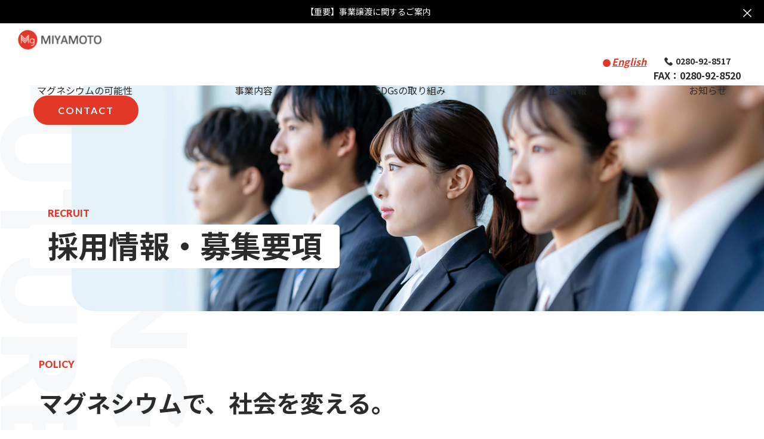

--- FILE ---
content_type: text/html; charset=UTF-8
request_url: https://miyamotoss.co.jp/recruit/
body_size: 9430
content:
<!DOCTYPE html>
<html lang="ja">

<head>
  <script>
    const _client_id = 21351;
    const _conv = 0;
    const _version = '3.0';
    const current = document.currentScript;
    const script = document.createElement('script');
    script.src = 'https://beacon.nc-net.or.jp/beacon.min.js';
    document.body.appendChild(script);
  </script>

  <meta charset="UTF-8">
  <meta name="viewport" content="width=device-width, initial-scale=1.0">
      <title>採用情報・募集要項 | 株式会社宮本製作所</title>
    <!-- Google Tag Manager -->
  <script>
    (function(w, d, s, l, i) {
      w[l] = w[l] || [];
      w[l].push({
        'gtm.start': new Date().getTime(),
        event: 'gtm.js'
      });
      var f = d.getElementsByTagName(s)[0],
        j = d.createElement(s),
        dl = l != 'dataLayer' ? '&l=' + l : '';
      j.async = true;
      j.src =
        'https://www.googletagmanager.com/gtm.js?id=' + i + dl;
      f.parentNode.insertBefore(j, f);
    })(window, document, 'script', 'dataLayer', 'GTM-TX8L9SW7');
  </script>
  <!-- End Google Tag Manager -->
  <link rel="stylesheet" href="https://miyamotoss.co.jp/_cms/wp-content/themes/miyamoto/css/reset.css">
  <link rel="stylesheet" href="https://miyamotoss.co.jp/_cms/wp-content/themes/miyamoto/css/slick.css">
  <link rel="stylesheet" href="https://miyamotoss.co.jp/_cms/wp-content/themes/miyamoto/css/style.min.css">
  <link rel="icon" href="https://miyamotoss.co.jp/_cms/wp-content/themes/miyamoto/img/favicon.ico" id="favicon">

  <link rel="stylesheet" href="https://unpkg.com/scroll-hint@latest/css/scroll-hint.css">
  <script src="https://unpkg.com/scroll-hint@latest/js/scroll-hint.min.js"></script>
  <meta name='robots' content='index, follow, max-image-preview:large, max-snippet:-1, max-video-preview:-1' />

	<!-- This site is optimized with the Yoast SEO plugin v20.11 - https://yoast.com/wordpress/plugins/seo/ -->
	<meta name="description" content="当社の採用情報および募集要項について。" />
	<link rel="canonical" href="https://miyamotoss.co.jp/recruit/" />
	<meta property="og:locale" content="ja_JP" />
	<meta property="og:type" content="article" />
	<meta property="og:title" content="採用情報・募集要項 | 株式会社宮本製作所" />
	<meta property="og:description" content="当社の採用情報および募集要項について。" />
	<meta property="og:url" content="https://miyamotoss.co.jp/recruit/" />
	<meta property="og:site_name" content="株式会社宮本製作所" />
	<meta property="article:modified_time" content="2023-08-29T03:01:32+00:00" />
	<meta property="og:image" content="https://miyamotoss.co.jp/_cms/wp-content/uploads/2023/07/mv-scaled.jpg" />
	<meta property="og:image:width" content="2560" />
	<meta property="og:image:height" content="1120" />
	<meta property="og:image:type" content="image/jpeg" />
	<meta name="twitter:card" content="summary_large_image" />
	<script type="application/ld+json" class="yoast-schema-graph">{"@context":"https://schema.org","@graph":[{"@type":"WebPage","@id":"https://miyamotoss.co.jp/recruit/","url":"https://miyamotoss.co.jp/recruit/","name":"採用情報・募集要項 | 株式会社宮本製作所","isPartOf":{"@id":"http://miyamotoss.co.jp/#website"},"datePublished":"2023-06-26T04:21:33+00:00","dateModified":"2023-08-29T03:01:32+00:00","description":"当社の採用情報および募集要項について。","breadcrumb":{"@id":"https://miyamotoss.co.jp/recruit/#breadcrumb"},"inLanguage":"ja","potentialAction":[{"@type":"ReadAction","target":["https://miyamotoss.co.jp/recruit/"]}]},{"@type":"BreadcrumbList","@id":"https://miyamotoss.co.jp/recruit/#breadcrumb","itemListElement":[{"@type":"ListItem","position":1,"name":"ホーム","item":"http://miyamotoss.co.jp/"},{"@type":"ListItem","position":2,"name":"採用情報・募集要項"}]},{"@type":"WebSite","@id":"http://miyamotoss.co.jp/#website","url":"http://miyamotoss.co.jp/","name":"株式会社宮本製作所","description":"","potentialAction":[{"@type":"SearchAction","target":{"@type":"EntryPoint","urlTemplate":"http://miyamotoss.co.jp/?s={search_term_string}"},"query-input":"required name=search_term_string"}],"inLanguage":"ja"}]}</script>
	<!-- / Yoast SEO plugin. -->


<link rel='stylesheet' id='wp-block-library-css' href='https://miyamotoss.co.jp/_cms/wp-includes/css/dist/block-library/style.min.css?ver=6.4.7' type='text/css' media='all' />
<style id='classic-theme-styles-inline-css' type='text/css'>
/*! This file is auto-generated */
.wp-block-button__link{color:#fff;background-color:#32373c;border-radius:9999px;box-shadow:none;text-decoration:none;padding:calc(.667em + 2px) calc(1.333em + 2px);font-size:1.125em}.wp-block-file__button{background:#32373c;color:#fff;text-decoration:none}
</style>
<style id='global-styles-inline-css' type='text/css'>
body{--wp--preset--color--black: #000000;--wp--preset--color--cyan-bluish-gray: #abb8c3;--wp--preset--color--white: #ffffff;--wp--preset--color--pale-pink: #f78da7;--wp--preset--color--vivid-red: #cf2e2e;--wp--preset--color--luminous-vivid-orange: #ff6900;--wp--preset--color--luminous-vivid-amber: #fcb900;--wp--preset--color--light-green-cyan: #7bdcb5;--wp--preset--color--vivid-green-cyan: #00d084;--wp--preset--color--pale-cyan-blue: #8ed1fc;--wp--preset--color--vivid-cyan-blue: #0693e3;--wp--preset--color--vivid-purple: #9b51e0;--wp--preset--gradient--vivid-cyan-blue-to-vivid-purple: linear-gradient(135deg,rgba(6,147,227,1) 0%,rgb(155,81,224) 100%);--wp--preset--gradient--light-green-cyan-to-vivid-green-cyan: linear-gradient(135deg,rgb(122,220,180) 0%,rgb(0,208,130) 100%);--wp--preset--gradient--luminous-vivid-amber-to-luminous-vivid-orange: linear-gradient(135deg,rgba(252,185,0,1) 0%,rgba(255,105,0,1) 100%);--wp--preset--gradient--luminous-vivid-orange-to-vivid-red: linear-gradient(135deg,rgba(255,105,0,1) 0%,rgb(207,46,46) 100%);--wp--preset--gradient--very-light-gray-to-cyan-bluish-gray: linear-gradient(135deg,rgb(238,238,238) 0%,rgb(169,184,195) 100%);--wp--preset--gradient--cool-to-warm-spectrum: linear-gradient(135deg,rgb(74,234,220) 0%,rgb(151,120,209) 20%,rgb(207,42,186) 40%,rgb(238,44,130) 60%,rgb(251,105,98) 80%,rgb(254,248,76) 100%);--wp--preset--gradient--blush-light-purple: linear-gradient(135deg,rgb(255,206,236) 0%,rgb(152,150,240) 100%);--wp--preset--gradient--blush-bordeaux: linear-gradient(135deg,rgb(254,205,165) 0%,rgb(254,45,45) 50%,rgb(107,0,62) 100%);--wp--preset--gradient--luminous-dusk: linear-gradient(135deg,rgb(255,203,112) 0%,rgb(199,81,192) 50%,rgb(65,88,208) 100%);--wp--preset--gradient--pale-ocean: linear-gradient(135deg,rgb(255,245,203) 0%,rgb(182,227,212) 50%,rgb(51,167,181) 100%);--wp--preset--gradient--electric-grass: linear-gradient(135deg,rgb(202,248,128) 0%,rgb(113,206,126) 100%);--wp--preset--gradient--midnight: linear-gradient(135deg,rgb(2,3,129) 0%,rgb(40,116,252) 100%);--wp--preset--font-size--small: 13px;--wp--preset--font-size--medium: 20px;--wp--preset--font-size--large: 36px;--wp--preset--font-size--x-large: 42px;--wp--preset--spacing--20: 0.44rem;--wp--preset--spacing--30: 0.67rem;--wp--preset--spacing--40: 1rem;--wp--preset--spacing--50: 1.5rem;--wp--preset--spacing--60: 2.25rem;--wp--preset--spacing--70: 3.38rem;--wp--preset--spacing--80: 5.06rem;--wp--preset--shadow--natural: 6px 6px 9px rgba(0, 0, 0, 0.2);--wp--preset--shadow--deep: 12px 12px 50px rgba(0, 0, 0, 0.4);--wp--preset--shadow--sharp: 6px 6px 0px rgba(0, 0, 0, 0.2);--wp--preset--shadow--outlined: 6px 6px 0px -3px rgba(255, 255, 255, 1), 6px 6px rgba(0, 0, 0, 1);--wp--preset--shadow--crisp: 6px 6px 0px rgba(0, 0, 0, 1);}:where(.is-layout-flex){gap: 0.5em;}:where(.is-layout-grid){gap: 0.5em;}body .is-layout-flow > .alignleft{float: left;margin-inline-start: 0;margin-inline-end: 2em;}body .is-layout-flow > .alignright{float: right;margin-inline-start: 2em;margin-inline-end: 0;}body .is-layout-flow > .aligncenter{margin-left: auto !important;margin-right: auto !important;}body .is-layout-constrained > .alignleft{float: left;margin-inline-start: 0;margin-inline-end: 2em;}body .is-layout-constrained > .alignright{float: right;margin-inline-start: 2em;margin-inline-end: 0;}body .is-layout-constrained > .aligncenter{margin-left: auto !important;margin-right: auto !important;}body .is-layout-constrained > :where(:not(.alignleft):not(.alignright):not(.alignfull)){max-width: var(--wp--style--global--content-size);margin-left: auto !important;margin-right: auto !important;}body .is-layout-constrained > .alignwide{max-width: var(--wp--style--global--wide-size);}body .is-layout-flex{display: flex;}body .is-layout-flex{flex-wrap: wrap;align-items: center;}body .is-layout-flex > *{margin: 0;}body .is-layout-grid{display: grid;}body .is-layout-grid > *{margin: 0;}:where(.wp-block-columns.is-layout-flex){gap: 2em;}:where(.wp-block-columns.is-layout-grid){gap: 2em;}:where(.wp-block-post-template.is-layout-flex){gap: 1.25em;}:where(.wp-block-post-template.is-layout-grid){gap: 1.25em;}.has-black-color{color: var(--wp--preset--color--black) !important;}.has-cyan-bluish-gray-color{color: var(--wp--preset--color--cyan-bluish-gray) !important;}.has-white-color{color: var(--wp--preset--color--white) !important;}.has-pale-pink-color{color: var(--wp--preset--color--pale-pink) !important;}.has-vivid-red-color{color: var(--wp--preset--color--vivid-red) !important;}.has-luminous-vivid-orange-color{color: var(--wp--preset--color--luminous-vivid-orange) !important;}.has-luminous-vivid-amber-color{color: var(--wp--preset--color--luminous-vivid-amber) !important;}.has-light-green-cyan-color{color: var(--wp--preset--color--light-green-cyan) !important;}.has-vivid-green-cyan-color{color: var(--wp--preset--color--vivid-green-cyan) !important;}.has-pale-cyan-blue-color{color: var(--wp--preset--color--pale-cyan-blue) !important;}.has-vivid-cyan-blue-color{color: var(--wp--preset--color--vivid-cyan-blue) !important;}.has-vivid-purple-color{color: var(--wp--preset--color--vivid-purple) !important;}.has-black-background-color{background-color: var(--wp--preset--color--black) !important;}.has-cyan-bluish-gray-background-color{background-color: var(--wp--preset--color--cyan-bluish-gray) !important;}.has-white-background-color{background-color: var(--wp--preset--color--white) !important;}.has-pale-pink-background-color{background-color: var(--wp--preset--color--pale-pink) !important;}.has-vivid-red-background-color{background-color: var(--wp--preset--color--vivid-red) !important;}.has-luminous-vivid-orange-background-color{background-color: var(--wp--preset--color--luminous-vivid-orange) !important;}.has-luminous-vivid-amber-background-color{background-color: var(--wp--preset--color--luminous-vivid-amber) !important;}.has-light-green-cyan-background-color{background-color: var(--wp--preset--color--light-green-cyan) !important;}.has-vivid-green-cyan-background-color{background-color: var(--wp--preset--color--vivid-green-cyan) !important;}.has-pale-cyan-blue-background-color{background-color: var(--wp--preset--color--pale-cyan-blue) !important;}.has-vivid-cyan-blue-background-color{background-color: var(--wp--preset--color--vivid-cyan-blue) !important;}.has-vivid-purple-background-color{background-color: var(--wp--preset--color--vivid-purple) !important;}.has-black-border-color{border-color: var(--wp--preset--color--black) !important;}.has-cyan-bluish-gray-border-color{border-color: var(--wp--preset--color--cyan-bluish-gray) !important;}.has-white-border-color{border-color: var(--wp--preset--color--white) !important;}.has-pale-pink-border-color{border-color: var(--wp--preset--color--pale-pink) !important;}.has-vivid-red-border-color{border-color: var(--wp--preset--color--vivid-red) !important;}.has-luminous-vivid-orange-border-color{border-color: var(--wp--preset--color--luminous-vivid-orange) !important;}.has-luminous-vivid-amber-border-color{border-color: var(--wp--preset--color--luminous-vivid-amber) !important;}.has-light-green-cyan-border-color{border-color: var(--wp--preset--color--light-green-cyan) !important;}.has-vivid-green-cyan-border-color{border-color: var(--wp--preset--color--vivid-green-cyan) !important;}.has-pale-cyan-blue-border-color{border-color: var(--wp--preset--color--pale-cyan-blue) !important;}.has-vivid-cyan-blue-border-color{border-color: var(--wp--preset--color--vivid-cyan-blue) !important;}.has-vivid-purple-border-color{border-color: var(--wp--preset--color--vivid-purple) !important;}.has-vivid-cyan-blue-to-vivid-purple-gradient-background{background: var(--wp--preset--gradient--vivid-cyan-blue-to-vivid-purple) !important;}.has-light-green-cyan-to-vivid-green-cyan-gradient-background{background: var(--wp--preset--gradient--light-green-cyan-to-vivid-green-cyan) !important;}.has-luminous-vivid-amber-to-luminous-vivid-orange-gradient-background{background: var(--wp--preset--gradient--luminous-vivid-amber-to-luminous-vivid-orange) !important;}.has-luminous-vivid-orange-to-vivid-red-gradient-background{background: var(--wp--preset--gradient--luminous-vivid-orange-to-vivid-red) !important;}.has-very-light-gray-to-cyan-bluish-gray-gradient-background{background: var(--wp--preset--gradient--very-light-gray-to-cyan-bluish-gray) !important;}.has-cool-to-warm-spectrum-gradient-background{background: var(--wp--preset--gradient--cool-to-warm-spectrum) !important;}.has-blush-light-purple-gradient-background{background: var(--wp--preset--gradient--blush-light-purple) !important;}.has-blush-bordeaux-gradient-background{background: var(--wp--preset--gradient--blush-bordeaux) !important;}.has-luminous-dusk-gradient-background{background: var(--wp--preset--gradient--luminous-dusk) !important;}.has-pale-ocean-gradient-background{background: var(--wp--preset--gradient--pale-ocean) !important;}.has-electric-grass-gradient-background{background: var(--wp--preset--gradient--electric-grass) !important;}.has-midnight-gradient-background{background: var(--wp--preset--gradient--midnight) !important;}.has-small-font-size{font-size: var(--wp--preset--font-size--small) !important;}.has-medium-font-size{font-size: var(--wp--preset--font-size--medium) !important;}.has-large-font-size{font-size: var(--wp--preset--font-size--large) !important;}.has-x-large-font-size{font-size: var(--wp--preset--font-size--x-large) !important;}
.wp-block-navigation a:where(:not(.wp-element-button)){color: inherit;}
:where(.wp-block-post-template.is-layout-flex){gap: 1.25em;}:where(.wp-block-post-template.is-layout-grid){gap: 1.25em;}
:where(.wp-block-columns.is-layout-flex){gap: 2em;}:where(.wp-block-columns.is-layout-grid){gap: 2em;}
.wp-block-pullquote{font-size: 1.5em;line-height: 1.6;}
</style>
<link rel='stylesheet' id='notice-banner-css' href='https://miyamotoss.co.jp/_cms/wp-content/themes/miyamoto/css/notice-banner.css' type='text/css' media='all' />
</head>

<body>
  <!-- Google Tag Manager (noscript) -->
  <noscript><iframe src="https://www.googletagmanager.com/ns.html?id=GTM-TX8L9SW7" height="0" width="0" style="display:none;visibility:hidden"></iframe></noscript>
  <!-- End Google Tag Manager (noscript) -->
  <header class="p-header">
    <div class="pc">
      <div class="p-header__nav c-flex">
        <div class="p-header__nav-logo">
                      <a href="https://miyamotoss.co.jp">
              <img src="https://miyamotoss.co.jp/_cms/wp-content/themes/miyamoto/img/logo.png" alt="logo">
            </a>
                  </div>

        <div class="p-header__nav-menu c-flex">
          <div class="p-header__nav-contact c-flex">
            <div class="nav-block">
              <a href="https://miyamotoss.co.jp/overseas/">English</a>
            </div>
            <div class="p-header__nav-tel c-flex">
              <div class="">
                <a><img src="https://miyamotoss.co.jp/_cms/wp-content/themes/miyamoto/img/tel.png" alt="logo">0280-92-8517</a>
              </div>
              <p>FAX：0280-92-8520</p>            </div>
          </div>

          <div class="nav-box c-flex">
            <ul class="c-flex">
              <li >
                <a href="https://miyamotoss.co.jp/magnesium/" class="hover">マグネシウムの可能性</a>
              </li>
              <li  class="mega" >
                <a href="https://miyamotoss.co.jp/service/" class="hover">事業内容</a>
                <div class="p-mega">
                  <div class="p-mega__inner c-inner">
                    <ul class="p-mega__flex c-flex">
                      <li class="p-mega__list wash"><a href="https://miyamotoss.co.jp/service/wash/"><span>洗たくマグちゃん</span></a></li>
                      <li class="p-mega__list pieclexmag"><a href="https://miyamotoss.co.jp/service/pieclexmag/"><span>ピエクレックス マグちゃん</span></a></li>
                      <!--li class="p-mega__list water"><a href="https://miyamotoss.co.jp/service/water/"><span>マグちゃんウォーター</span></a></!--li -->
                      <li class="p-mega__list laundry"><a href="https://miyamotoss.co.jp/service/laundry/"><span>マグちゃんランドリー</span></a></li>
                      <li class="p-mega__list machining"><a href="https://miyamotoss.co.jp/service/machining/"><span>機械加工</span></a></li>
                    </ul>
                  </div>
                </div>
              </li>
              <!-- <li >
                <a href="https://miyamotoss.co.jp/patent/" class="hover">特許・実用新案</a>F
              </li> -->
              <li >
                <a href="https://miyamotoss.co.jp/sdgs/" class="hover">SDGsの取り組み</a>
              </li>
              <li  class="mega" >
                <a href="https://miyamotoss.co.jp/company/" class="hover">企業情報</a>
                <div class="p-mega">
                  <div class="p-mega__inner c-inner">
                    <ul class="p-mega__flex c-flex">
                      <li class="p-mega__list detail"><a href="https://miyamotoss.co.jp/company/detail/"><span>会社概要</span></a></li>
                      <!--li class="p-mega__list message"><a href="https://miyamotoss.co.jp/company/message/"><span>代表メッセージ</span></a></!--li -->
                      <li class="p-mega__list history"><a href="https://miyamotoss.co.jp/company/history/"><span>沿革</span></a></li>
                    </ul>
                  </div>
                </div>
              </li>
              <li >
                <a href="https://miyamotoss.co.jp/news/" class="hover">お知らせ</a>
              </li>
            </ul>

            <div class="pc">
              <div class="c-btn c-btn--red">
                <a href="https://miyamotoss.co.jp/contact/">
                  <span class="font-lato">CONTACT</span>
                </a>
              </div>
            </div>
          </div>

        </div>
      </div>
    </div>

    <div class="tab">
      <div class="p-header__nav-menu c-flex tab">
        <div class="p-header__nav-contact c-flex">
          <div class="flex-left">
            <div class="p-header__nav-logo">
                              <a href="https://miyamotoss.co.jp">
                  <img src="https://miyamotoss.co.jp/_cms/wp-content/themes/miyamoto/img/logo.png" alt="logo">
                </a>
                          </div>
          </div>

          <div class="flex-right c-flex">
            <div class="nav-block">
              <a href="https://miyamotoss.co.jp/overseas/">English</a>
            </div>

            <div class="p-header__nav-tel c-flex">
              <div class="">
                <a><img src="https://miyamotoss.co.jp/_cms/wp-content/themes/miyamoto/img/tel.png" alt="logo">0280-92-8517</a>
              </div>

              <div class="img">
                                  <img src="https://miyamotoss.co.jp/_cms/wp-content/themes/miyamoto/img/fax.svg" alt="fax">
                              </div>
            </div>

            <div class="c-btn c-btn--red">
              <a href="https://miyamotoss.co.jp/contact/">
                <span class="font-lato">CONTACT</span>
              </a>
            </div>
          </div>
        </div>

        <div class="nav-box c-flex">
          <ul class="c-flex">
            <li >
              <a href="https://miyamotoss.co.jp/magnesium/" class="hover">マグネシウムの可能性</a>
            </li>
            <li  class="mega" >
              <a href="https://miyamotoss.co.jp/service/" class="hover">事業内容</a>
              <div class="p-mega">
                <div class="p-mega__inner c-inner">
                  <ul class="p-mega__flex c-flex">
                    <li class="p-mega__list wash"><a href="https://miyamotoss.co.jp/service/wash/"><span>洗たくマグちゃん</span></a></li>
                    <li class="p-mega__list pieclexmag"><a href="https://miyamotoss.co.jp/service/pieclexmag/"><span>ピエクレックス マグちゃん</span></a></li>
                    <!--li class="p-mega__list water"><a href="https://miyamotoss.co.jp/service/water/"><span>マグちゃんウォーター</span></a></!--li -->
                    <li class="p-mega__list laundry"><a href="https://miyamotoss.co.jp/service/laundry/"><span>マグちゃんランドリー</span></a></li>
                    <li class="p-mega__list machining"><a href="https://miyamotoss.co.jp/service/machining/"><span>機械加工</span></a></li>
                  </ul>
                </div>
              </div>
            </li>
            <!-- <li >
              <a href="https://miyamotoss.co.jp/patent/" class="hover">特許・実用新案</a>
            </li> -->
            <li >
              <a href="https://miyamotoss.co.jp/sdgs/" class="hover">SDGsの取り組み</a>
            </li>
            <li  class="mega" >
              <a href="https://miyamotoss.co.jp/company/" class="hover">企業情報</a>
              <div class="p-mega">
                <div class="p-mega__inner c-inner">
                  <ul class="p-mega__flex c-flex">
                    <li class="p-mega__list detail"><a href="https://miyamotoss.co.jp/company/detail/"><span>会社概要</span></a></li>
                    <!--li class="p-mega__list message"><a href="https://miyamotoss.co.jp/company/message/"><span>代表メッセージ</span></a></!--li -->
                    <li class="p-mega__list history"><a href="https://miyamotoss.co.jp/company/history/"><span>沿革</span></a></li>
                  </ul>
                </div>
              </div>
            </li>
            <li >
              <a href="https://miyamotoss.co.jp/news/" class="hover">お知らせ</a>
            </li>
          </ul>
        </div>

      </div>
    </div>
    <div class="sp">
      <div class="p-header__nav c-flex">
        <div class="p-header__nav-logo">
          <a href="https://miyamotoss.co.jp">
            <img src="https://miyamotoss.co.jp/_cms/wp-content/themes/miyamoto/img/logo.png" alt="logo">
          </a>
        </div>
        <div class="p-header__nav--sp-menu">
          <div class="c-flex">
            <div class="nav--sp-form c-flex">
              <div class="nav--sp-tel">
                <a href="tel:0280-92-8517">
                  <img src="https://miyamotoss.co.jp/_cms/wp-content/themes/miyamoto/img/tel-red.png" alt="TEL">
                </a>
              </div>
              <div class="nav--sp-mail">
                <a href="https://miyamotoss.co.jp/contact/">
                  <img src="https://miyamotoss.co.jp/_cms/wp-content/themes/miyamoto/img/mail-red.png" alt="MAIL">
                </a>
              </div>
            </div>
            <div class="nav--sp-menu">
              <div class="nav--sp-btn">
                <span></span>
              </div>
              <div class="nav--sp-hamburger">
                <ul class="nav--sp-list">
                  <li><a href="https://miyamotoss.co.jp">ホーム</a></li>
                  <li><a href="https://miyamotoss.co.jp/magnesium/">マグネシウムの可能性</a></li>
                  <li>
                    <a href="https://miyamotoss.co.jp/service/">事業案内</a><span class="have-child"></span>
                    <div class="nav--sp-list__child">
                      <ul class="child">
                        <li><a href="https://miyamotoss.co.jp/service/wash/">洗たくマグちゃん</a></li>
                        <li><a href="https://miyamotoss.co.jp/service/pieclexmag/">ピエクレックス マグちゃん</a></li>
                        <li><a href="https://miyamotoss.co.jp/service/water/">マグちゃんウォーター</a></li>
                        <li><a href="https://miyamotoss.co.jp/service/laundry/">マグちゃんランドリー</a></li>
                        <li><a href="https://miyamotoss.co.jp/service/machining/">機械加工</a></li>
                      </ul>
                    </div>
                  </li>
                  <!-- <li><a href="https://miyamotoss.co.jp/patent/">特許・実用新案</a></li>
                  <li><a href="https://miyamotoss.co.jp/sdgs/">SDGsの取り組み</a></li>
                  <li> -->
                  <a href="https://miyamotoss.co.jp/company/">企業情報</a><span class="have-child"></span>
                  <div class="nav--sp-list__child">
                    <ul class="child">
                      <li><a href="https://miyamotoss.co.jp/company/detail/">会社概要</a></li>
                      <li><a href="https://miyamotoss.co.jp/company/message/">代表メッセージ</a></li>
                      <li><a href="https://miyamotoss.co.jp/company/history/">沿革</a></li>
                    </ul>
                  </div>
                  </li>
                  <li><a href="https://miyamotoss.co.jp/news/">お知らせ</a></li>
                  <!--li><a href="https://miyamotoss.co.jp/blog/">社長ブログ</a></!--li -->
                  <li><a href="https://miyamotoss.co.jp/recruit/">採用情報</a></li>
                  <li><a href="https://miyamotoss.co.jp/overseas/">English</a></li>
                </ul>
              </div>
            </div>
          </div>
        </div>
      </div>
    </div>
  </header>

  <main>
    <div class="p-kv --recruit">
      <div class="p-kv__img">
        <img src="https://miyamotoss.co.jp/_cms/wp-content/themes/miyamoto/img/recruit/kv.jpg" alt="recruit" class="pc">
        <img src="https://miyamotoss.co.jp/_cms/wp-content/themes/miyamoto/img/recruit/sp/kv.jpg" alt="recruit" class="sp">
      </div>
      <div class="p-kv__text">
        <span class="c-red font-lato">RECRUIT</span>
        <h1>採用情報・募集要項</h1>
      </div>
    </div>

    <div class="p-recruit">
      <div class="p-recruit-policy">
        <div class="p-recruit-policy__inner c-inner">
          <div class="p-recruit-policy__title">
            <span class="c-red font-lato">POLICY</span>
            <h2>マグネシウムで、社会を変える。<br>未来が変わる。</h2>
          </div>
          <div class="p-recruit-policy__flex c-flex">
            <div class="p-recruit-policy__text">
              <p>こんにちは。株式会社宮本製作所です。<br>
              当社は、1965年に自動車部品の試作加工をする<br class="pc">
              金属加工メーカーとして創業しました。<br>
              今では、「洗たくマグちゃんを開発した会社」として、<br class="pc">
              認知されています。<br>
              2008年6月には経済産業省【元気なモノづくり中小企業300社】<br class="pc">
              に選ばれ、2017年10月フランス最大のエコ展示会<br class="pc">
              【Natexpo Gold Award Organic Innovation】で、<br class="pc">
              弊社製品が金賞を受賞。<br>
              マグネシウムで洗う「洗たくマグちゃん」は、<br class="pc">
              その革新性からメディア等にも注目され、<br class="pc">
              成長を続けております。<br>
              エシカル消費時代の今、マグちゃんの輪を更に広げていく<br class="pc">
              仲間として、ぜひ一緒に働いてみませんか？？</p>
            </div>
            <div class="p-recruit-policy__img">
              <img src="https://miyamotoss.co.jp/_cms/wp-content/themes/miyamoto/img/recruit/policy.jpg" alt="マグネシウムで、社会を変える。">
            </div>
          </div>
        </div>
      </div>
      <div class="p-recruit-values">
        <div class="p-recruit-values__inner c-inner">
          <div class="p-recruit-values__title">
            <span class="c-red font-lato">VALUES</span>
            <h2>価値観</h2>
          </div>
          <div class="p-recruit-values__block block01">
            <div class="p-recruit-values__flex c-flex">
              <div class="p-recruit-values__text">
                <span class="p-recruit-values__text-num c-red font-lato">01</span>
                <h3>プロダクト愛</h3>
                <div class="p-recruit-values__img sp">
                  <img src="https://miyamotoss.co.jp/_cms/wp-content/themes/miyamoto/img/recruit/value1.jpg" alt="プロダクト愛">
                </div>
                <p>Mr.マグネシウムこと、我が社代表宮本を始めとするマグちゃん社員一同部署を超え「洗たくマグちゃん」を始めとする製品一つ一つ我が子の様に愛を持って仕事に取り組みます。</p>
              </div>
              <div class="p-recruit-values__img pc">
                <img src="https://miyamotoss.co.jp/_cms/wp-content/themes/miyamoto/img/recruit/value1.jpg" alt="プロダクト愛">
              </div>
            </div>
          </div>
          <div class="p-recruit-values__block block02">
            <div class="p-recruit-values__flex c-flex">
              <div class="p-recruit-values__text">
                <span class="p-recruit-values__text-num c-red font-lato">02</span>
                <h3>メンバーの多様性</h3>
                <div class="p-recruit-values__img sp">
                  <img src="https://miyamotoss.co.jp/_cms/wp-content/themes/miyamoto/img/recruit/value2.jpg" alt="メンバーの多様性">
                </div>
                <p>宮本製作所で働いている8割が中途採用。様々な経歴を持つメンバーが揃っております。これまでの経験、知恵を共有しお互い高められる環境です。</p>
              </div>
              <div class="p-recruit-values__img pc">
                <img src="https://miyamotoss.co.jp/_cms/wp-content/themes/miyamoto/img/recruit/value2.jpg" alt="メンバーの多様性">
              </div>
            </div>
          </div>
          <div class="p-recruit-values__block block03">
            <div class="p-recruit-values__flex c-flex">
              <div class="p-recruit-values__text">
                <span class="p-recruit-values__text-num c-red font-lato">03</span>
                <h3>フラットな組織</h3>
                <div class="p-recruit-values__img sp">
                  <img src="https://miyamotoss.co.jp/_cms/wp-content/themes/miyamoto/img/recruit/value3.jpg" alt="フラットな組織">
                </div>
                <p>宮本製作所はフラットで風通しの良い組織で、部署年数や、年齢、学歴など関係なく意見を言いやすい環境です。<br>企画、製造、PR、販売、管理など様々な業務で経験を活かせます。</p>
              </div>
              <div class="p-recruit-values__img pc">
                <img src="https://miyamotoss.co.jp/_cms/wp-content/themes/miyamoto/img/recruit/value3.jpg" alt="フラットな組織">
              </div>
            </div>
          </div>
          <div class="p-recruit-values__block block04">
            <div class="p-recruit-values__flex c-flex">
              <div class="p-recruit-values__text">
                <span class="p-recruit-values__text-num c-red font-lato">04</span>
                <h3>健康第一</h3>
                <div class="p-recruit-values__img sp">
                  <img src="https://miyamotoss.co.jp/_cms/wp-content/themes/miyamoto/img/recruit/value4.jpg" alt="健康第一">
                </div>
                <p>代表宮本が一番大事にし掲げている事が「健康第一」です。<br>社員の健康を常に考えており、ワークライフバランスを大切にしながら働くことができます。</p>
              </div>
              <div class="p-recruit-values__img pc">
                <img src="https://miyamotoss.co.jp/_cms/wp-content/themes/miyamoto/img/recruit/value4.jpg" alt="健康第一">
              </div>
            </div>
          </div>
          <div class="p-recruit-values__block block05">
            <div class="p-recruit-values__flex c-flex">
              <div class="p-recruit-values__text">
                <span class="p-recruit-values__text-num c-red font-lato">05</span>
                <h3>子供がいても働きやすい</h3>
                <div class="p-recruit-values__img sp">
                  <img src="https://miyamotoss.co.jp/_cms/wp-content/themes/miyamoto/img/recruit/value5.jpg" alt="子供がいても働きやすい">
                </div>
                <p>製造業で男性が多いイメージがある弊社ですが、実は女性が約半数なのです。現在子育て中の主婦の方や育休取得をする男性社員もおり、仕事・子育てが両立しやすい職場です。</p>
              </div>
              <div class="p-recruit-values__img pc">
                <img src="https://miyamotoss.co.jp/_cms/wp-content/themes/miyamoto/img/recruit/value5.jpg" alt="子供がいても働きやすい">
              </div>
            </div>
          </div>
        </div>
      </div>
      <div class="p-recruit-recruitment">
        <div class="p-recruit-recruitment__inner c-inner">
          <div class="p-recruit-recruitment__block">
            <div class="p-recruit-recruitment__title">
              <span class="c-red font-lato">NEW GRADUATE RECRUITMENT</span>
              <h2>新卒採用</h2>
            </div>
            <div class="p-recruit-recruitment__table">
              <p>現在募集中の職種はありません</p>
            </div>
          </div>
          <div class="p-recruit-recruitment__block">
            <div class="p-recruit-recruitment__title">
              <span class="c-red font-lato">MID-CAREER RECRUITMENT</span>
              <h2>中途採用</h2>
            </div>
            <div class="p-recruit-recruitment__table">
              <p>現在募集中の職種はありません</p>
            </div>
          </div>
                  </div>
      </div>
    </div>

<div class="p-bottomContact">
  <div class="p-bottomContact__inner c-inner">
    <!-- <div class="p-bottomContact__title">
      <span class="font-lato c-red">CONTACT</span>
      <h2>お問い合わせはこちら</h2>
    </div>
    <div class="p-bottomContact__flex c-flex">
      <div class="p-bottomContact__tel">
        <a href="tel:0280-92-8517" class="c-red">0280-92-8517</a>
        <span>FAX：0280-92-8520</span>
      </div>
      <div class="p-bottomContact__btn c-btn c-btn--red">
        <a href="https://miyamotoss.co.jp/contact/">
          <span>メールでのお問い合わせはこちら</span>
        </a>
      </div>
    </div> -->
    
    <div class="p-contact__block">
      <div class="p-contact__title">
        <h2>各種お問い合わせはこちらから</h2>
      </div>
      <div class="p-contact__flex c-flex">
        <div class="c-btn c-btn--red">
          <a href="https://business.form-mailer.jp/fms/e8e88d44112732" target="_blank" rel="noopener noreferrer">
            <span>マグちゃん商品に関して</span>
          </a>
        </div>
        <div class="c-btn c-btn--red">
          <a href="https://business.form-mailer.jp/fms/9c6cec3c112868" target="_blank" rel="noopener noreferrer">
            <span>セミナー・勉強会について</span>
          </a>
        </div>
        <div class="c-btn c-btn--red">
          <a href="https://business.form-mailer.jp/fms/ae88cd9b112733" target="_blank" rel="noopener noreferrer">
            <span>お取引を希望の企業さま</span>
          </a>
        </div>
      </div>
      <div class="p-contact__tel">
        <h3>お電話でのお問い合わせはこちら</h3>
        <div class="p-contact__tel-flex c-flex">
          <span class="pc">
            <a class="tel c-red">0280-92-8517</a>
          </span>
          <span class="sp">
            <a href="tel:0280928517" class="tel c-red">0280-92-8517</a>
          </span>
          <div class="fax">FAX：0280-92-8520</div>
        </div>
      </div>
    </div>
  </div>
</div>  </main>

  <div class="totop">
  <span class="font-lato"></span>
</div>

<footer>
  <div class="p-footer">
    <div class="p-footer__inner c-inner">
      <div class="p-footer__flex c-flex">
        <div class="p-footer__left">
          <div class="p-footer__left-flex c-flex">
            <div class="p-footer__left-logo"><a href="https://miyamotoss.co.jp"><img src="https://miyamotoss.co.jp/_cms/wp-content/themes/miyamoto/img/logo.png" alt="LOGO"></a></div>
            <div class="p-footer__left-sns c-flex">
              <div class="sns insta"><a href="https://www.instagram.com/maguchan_miyamoto/" target="_blank" rel="noopener noreferrer"><img src="https://miyamotoss.co.jp/_cms/wp-content/themes/miyamoto/img/insta.png" alt="INSTAGRAM"></a></div>
              <div class="sns twitter"><a href="https://twitter.com/miyamotoss1965" target="_blank" rel="noopener noreferrer"><img src="https://miyamotoss.co.jp/_cms/wp-content/themes/miyamoto/img/twitter.png" alt="twitter"></a></div>
              <div class="sns youtube"><a href="https://www.youtube.com/@user-vw5ug9gi1n/featured" target="_blank" rel="noopener noreferrer"><img src="https://miyamotoss.co.jp/_cms/wp-content/themes/miyamoto/img/youtube.png" alt="youtube"></a></div>
            </div>
          </div>
          <div class="p-footer__left-tel">
            <p>TEL:<span class="pc-inline"><a>0280-92-8517</a></span><span class="sp-inline"><a href="tel:0280-92-8517">0280-92-8517</a></span><span class="pc-inline">／</span><br class="sp">FAX:0280-92-8520</p>
          </div>
          <div class="p-footer__left-time">
            <p>平日9:00～17:00/定休日 土日・祝日・年末年始</p>
          </div>
        </div>
        <div class="p-footer__right pc">
          <div class="p-footer__right-flex c-flex">
            <ul class="">
              <li><a href="https://miyamotoss.co.jp/magnesium/">マグネシウムの可能性</a></li>
              <li><a href="https://miyamotoss.co.jp/sdgs/">SDGsの取り組み</a></li>
              <!-- <li><a href="https://miyamotoss.co.jp/patent/">特許・実用新案</a></li> -->
              <li><a href="https://miyamotoss.co.jp/news/">お知らせ</a></li>
              <!--li><a href="https://miyamotoss.co.jp/blog/">社長ブログ</a></!--li -->
              <li><a href="https://miyamotoss.co.jp/recruit/">採用情報</a></li>
              <li><a href="https://miyamotoss.co.jp/privacy/">プライバシーポリシー</a></li>
            </ul>
            <ul class="">
              <li><a href="https://miyamotoss.co.jp/service//">事業内容</a></li>
              <li><a href="https://miyamotoss.co.jp/service/wash/">∟ 洗たくマグちゃん</a></li>
              <li><a href="https://miyamotoss.co.jp/service/pieclexmag/">∟ ピエクレックス マグちゃん</a></li>
              <!--li><a href="https://miyamotoss.co.jp/service/water/">∟ マグちゃんウォーター</a></!--li -->
              <li><a href="https://miyamotoss.co.jp/service/laundry/">∟ マグちゃんランドリー</a></li>
              <li><a href="https://miyamotoss.co.jp/service/machining/">∟ 機械加工</a></li>
              <li><a href="https://miyamotoss.co.jp/company/">企業情報</a></li>
              <li><a href="https://miyamotoss.co.jp/company/detail/">∟ 会社概要</a></li>
              <!--li><a href="https://miyamotoss.co.jp/company/message/">∟ 代表メッセージ</a></!--li-->
              <li><a href="https://miyamotoss.co.jp/company/history/">∟ 沿革</a></li>
              <li><a href="https://miyamotoss.co.jp/overseas/">For Overseas Customers</a></li>
            </ul>
          </div>
        </div>
      </div>
    </div>
  </div>
  <div class="p-footer__copyright">
    <p>Copyright&copy;株式会社宮本製作所.All Right Reserved</p>
  </div>
</footer>
  <div class="notice-banner"
    id="noticeBanner"
    data-banner-id="f1e4e173c2"
    data-days="0"
    role="region"
    aria-label="お知らせ">
    <a class="notice-banner__link" href="https://miyamotoss.co.jp/news/484/">
      【重要】事業譲渡に関するご案内    </a>

    <button class="notice-banner__close"
            type="button"
            aria-label="お知らせを閉じる"
            id="noticeBannerClose">×</button>
  </div>
  <script type="text/javascript" src="https://miyamotoss.co.jp/_cms/wp-content/themes/miyamoto/js/notice-banner.js" id="notice-banner-js"></script>
<script src="https://ajax.googleapis.com/ajax/libs/jquery/3.6.0/jquery.min.js"></script>
<script src="https://miyamotoss.co.jp/_cms/wp-content/themes/miyamoto/js/slick.min.js" type="text/javascript"></script>
<script src="https://miyamotoss.co.jp/_cms/wp-content/themes/miyamoto/js/script.js" type="text/javascript" defer></script>
</body>

</html>


--- FILE ---
content_type: text/css
request_url: https://miyamotoss.co.jp/_cms/wp-content/themes/miyamoto/css/style.min.css
body_size: 26013
content:
@import"https://fonts.googleapis.com/css2?family=Lato:wght@700;900&family=Noto+Sans+JP:wght@400;700&display=swap";body{font-family:"Noto Sans JP",sans-serif}.font-lato{font-family:"Lato",sans-serif}body{color:#2b2b2b}p{line-height:2}@media screen and (min-width: 0px)and (max-width: 767px){p{font-size:.9375rem}}main{padding-top:90px}@media(max-width: 1342px){main{padding-top:50px}}.c-btn a{position:relative;display:block;color:#fff;background-color:#343434;font-size:.875rem;font-weight:bold;max-width:250px;text-align:center;padding:14px 40px;border:1px solid #343434;border-radius:50px;transition:.3s}@media screen and (min-width: 768px){.c-btn a{font-size:1rem}}@media screen and (min-width: 0px)and (max-width: 767px){.c-btn a{max-width:275px}}.c-btn a:hover{background-color:#fff;color:#343434;opacity:1}.c-btn a:hover::after{border-left:#343434 9px solid}.c-btn a::after{content:"";position:absolute;border:rgba(0,0,0,0) 7px solid;border-left:#fff 9px solid;right:10px;top:50%;transform:translateY(-50%);transition:.3s}.c-btn a span{position:relative}.c-btn.square a{border-radius:4px}.c-btn--red a{background-color:#e33727;border-color:#e33727}.c-btn--red a:hover{color:#e33727}.c-btn--red a::after{display:none}.c-btn--red a span{letter-spacing:2px}.c-fadeIn{opacity:0}.fadeUp{animation-name:fadeUpAnime;animation-duration:1s;animation-delay:.5s;animation-fill-mode:forwards;opacity:0}.fadeUp.c-fadeInFast{animation-name:fadeUpAnime;animation-duration:1s;animation-delay:.01s;animation-fill-mode:forwards;opacity:0}@keyframes fadeUpAnime{from{opacity:0;transform:translateY(30px)}to{opacity:1;transform:translateY(0)}}.fadeUpTrigger{opacity:0}.c-flex{display:flex;flex-wrap:wrap}.c-inner{max-width:1250px;padding:0 25px;margin:0 auto}.c-link a{position:relative;font-size:1.25rem;font-weight:bold;line-height:2;transition:.3s}@media screen and (min-width: 0px)and (max-width: 767px){.c-link a{font-size:1rem}}.c-link a::before{content:"";position:absolute;width:20px;height:20px;background-color:#2b2b2b;border-radius:20px;right:-30px;top:50%;transform:translateY(-50%);transition:.3s}.c-link a::after{content:"";position:absolute;width:5px;height:5px;border-right:1px solid #fff;border-bottom:1px solid #fff;right:-30px;top:50%;transform:translate(-8px, -50%) rotate(-45deg);transition:.3s}.c-link a:hover{color:#e33727}.c-link a:hover::before{background-color:#e33727}.c-link.back{text-align:center}.c-link.back a::before{right:auto;left:-45px;width:35px;height:35px}.c-link.back a::after{transform:translate(-8px, -50%) rotate(135deg);right:auto;left:-23px;width:10px;height:10px;border-width:2px;border-top:none;border-left:none}.c-red{color:#e33727}.c-sp-block{display:block}.p-header{position:fixed;width:100%;height:98px;background-color:#fff;z-index:100}@media(max-width: 768px){.p-header{height:50px;padding:5px 10px}.p-header .pc{display:none}.p-header .sp{display:block}}@media(min-width: 768px)and (max-width: 1280px){.p-header{height:104px}}.p-header__nav{justify-content:space-between;align-items:center;width:97%;margin:0 auto}.p-header__nav-logo{width:280px;padding:11px}@media(min-width: 768px)and (max-width: 1280px){.p-header__nav-logo{width:162px}}@media(max-width: 768px){.p-header__nav-logo{width:125px;padding:0}}.p-header__nav-logo img{width:100%}@media(min-width: 768px)and (max-width: 1280px){.p-header__nav-logo.pc{display:none}}.p-header__nav-menu{align-items:flex-end;gap:10px;justify-content:end;flex-direction:column}@media(min-width: 768px)and (max-width: 1280px){.p-header__nav-menu{width:98%;margin:0 auto}}.p-header__nav-menu>ul{height:100%;align-items:center}.p-header__nav-menu>ul li{height:100%}.p-header__nav-menu ul{gap:20px}@media(max-width: 1395px){.p-header__nav-menu ul{gap:10px}}@media(min-width: 768px)and (max-width: 1280px){.p-header__nav-menu ul{width:95%;margin:0 auto}}.p-header__nav-menu .hover{position:relative;display:flex;align-items:center}.p-header__nav-menu .hover::after{content:"";position:absolute;width:100%;height:0;left:0;transition:.3s;bottom:0;z-index:-1}.p-header__nav-menu .hover:hover::after{bottom:0;background-color:#e33727;height:9px}.p-header__nav-menu .current .hover::after{content:"";position:absolute;background-color:#e33727;width:100%;height:9px;left:0;bottom:0}.p-header__nav-menu .nav-block{position:absolute;left:-40px;transform:translateX(-100%);font-weight:900;font-style:italic}@media(min-width: 768px)and (max-width: 1280px){.p-header__nav-menu .nav-block{position:inherit;left:0;transform:inherit;margin-right:10px}}.p-header__nav-menu .nav-block a{position:relative;color:#e33727;text-decoration:underline}.p-header__nav-menu .nav-block a::before{content:"";position:absolute;width:13px;height:13px;border-radius:50%;background-color:#e33727;left:-15px;top:50%;transform:translateY(-30%)}.p-header__nav-menu .nav-block a::after{content:none;position:absolute;bottom:0px;left:0;width:100%;height:9px;z-index:-1}.p-header__nav-menu .nav-box{align-items:center}@media(min-width: 768px)and (max-width: 1280px){.p-header__nav-menu .nav-box{width:100%}.p-header__nav-menu .nav-box ul.c-flex{justify-content:space-between}}@media(min-width: 895px)and (max-width: 1280px){.p-header__nav-menu .flex-right{width:80%;justify-content:flex-end}}@media(min-width: 768px)and (max-width: 894px){.p-header__nav-menu .flex-right{width:75%;justify-content:flex-end}}.p-header__nav-contact{gap:10px;position:relative;padding-right:20px}@media(max-width: 1400px){.p-header__nav-contact{padding-right:0}}@media(min-width: 768px)and (max-width: 1280px){.p-header__nav-contact{justify-content:space-between}}.p-header__nav-tel{font-weight:bold;text-align:right;align-items:center;gap:14px}@media(min-width: 768px)and (max-width: 1280px){.p-header__nav-tel{flex-direction:column;gap:0;margin-right:5px;min-width:150px;width:150px;text-align:center !important;flex-wrap:nowrap}}.p-header__nav-tel a{font-size:14px;display:block;position:relative}@media(min-width: 768px)and (max-width: 1279px){.p-header__nav-tel a{font-size:12px}}.p-header__nav-tel a img{max-width:14px;margin-right:5px}@media(min-width: 768px)and (max-width: 1279px){.p-header__nav-tel a img{max-width:12px}}.p-header__nav-tel div p{font-size:14px;font-weight:bold}@media(min-width: 768px)and (max-width: 1279px){.p-header__nav-tel div p{font-size:12px;letter-spacing:.03em;width:150px}}.p-header__nav .nav-box{align-items:center}.p-header__nav .nav-box .c-btn{margin-left:24px}@media(min-width: 768px)and (max-width: 1279px){.p-header__nav .nav-box .pc{display:none}}@media(max-width: 750px){.p-header__nav .nav-box .pc{display:none}}.p-header .pc{display:block}@media(min-width: 768px)and (max-width: 1279px){.p-header .pc{display:none}}@media(max-width: 750px){.p-header .pc{display:none}}.p-header .tab{display:none}@media(min-width: 768px)and (max-width: 1279px){.p-header .tab{display:block}}@media(max-width: 750px){.p-header .tab{display:none}}.p-header .sp{display:none}@media(min-width: 768px)and (max-width: 1279px){.p-header .sp{display:none}}@media(max-width: 750px){.p-header .sp{display:block}}.p-mega{position:absolute;display:none;left:0;top:90px;background-color:#fff;padding:20px 30px 30px;width:100vw}.p-mega__inner{max-width:inherit}.p-mega__flex{justify-content:center}.p-mega__list a{width:250px;height:150px;position:relative;display:block;background-size:100%;background-position:center;color:#fff;font-weight:bold;border-radius:10px;transition:.3s;box-shadow:inset 0px -10px 60px 7px rgba(0,0,0,.5)}.p-mega__list a:hover{background-size:110%}.p-mega__list a span{position:absolute;bottom:10px;left:50%;transform:translateX(-50%);width:100%;text-align:center}.p-mega__list.wash a{background-image:url(../img/header/header-wash.jpg)}.p-mega__list.pieclexmag a{background-image:url(../img/header/header-pieclexmag.jpg)}.p-mega__list.water a{background-image:url(../img/header/header-water.jpg)}.p-mega__list.laundry a{background-image:url(../img/header/header-laundry.jpg)}.p-mega__list.machining a{background-image:url(../img/header/header-machining.jpg)}.p-mega__list.laundry a{background-image:url(../img/header/header-laundry.jpg)}.p-mega__list.detail a{background-image:url(../img/header/header-detail.jpg)}.p-mega__list.message a{background-image:url(../img/header/header-message.jpg)}.p-mega__list.history a{background-image:url(../img/header/header-history.jpg)}@media(max-width: 768px){.p-header__nav--sp-menu{margin-right:50px}.nav--sp-form{gap:10px}.nav--sp-tel{background-color:#f6f8fa;border-radius:50px;padding:10px}.nav--sp-tel a{display:flex;align-items:center;justify-content:center}.nav--sp-tel img{width:18px;height:18px}.nav--sp-mail{background-color:#f6f8fa;border-radius:50px;padding:10px;align-self:center}.nav--sp-mail a{display:flex;align-items:center;justify-content:center}.nav--sp-mail img{width:18px;height:auto}.nav--sp-btn{position:relative;background-color:#e33727;top:0;right:0;position:absolute;width:50px;height:50px}.nav--sp-btn::before,.nav--sp-btn::after{content:"";display:block;position:absolute;top:23px;right:14px;margin:auto;width:20px;height:2px;background:#fff;transition:.3s}.nav--sp-btn::before{transform:translateY(-9px)}.nav--sp-btn::after{transform:translateY(9px)}.nav--sp-btn span::before{content:"";display:block;position:absolute;top:23px;right:14px;margin:auto;width:20px;height:2px;background:#fff;transition:.3s}.nav--sp-btn.is-open::before{transform:rotate(-45deg)}.nav--sp-btn.is-open::after{transform:rotate(45deg)}.nav--sp-btn.is-open span::before{display:none}.nav--sp-hamburger{display:none;background-color:#e33727;position:absolute;width:80vw;top:50px;right:0;padding:35px 0;overflow-y:scroll}.nav--sp-hamburger.show{display:block}.nav--sp-list{color:#fff;font-weight:bold;height:calc(100vh - 84px)}.nav--sp-list li{position:relative;padding:0 30px;line-height:3}.nav--sp-list li:last-child{padding-bottom:90px}.nav--sp-list li a{display:block}.nav--sp-list .have-child{position:absolute;display:block;width:30px;height:30px;top:10px;right:30px}.nav--sp-list .have-child::after{content:"";position:absolute;right:50%;top:50%;width:10px;height:10px;border-right:2px solid #fff;border-bottom:2px solid #fff;transform:translate(50%, -50%) rotate(45deg)}.nav--sp-list__child{display:none;background-color:#b12719;width:calc(100% + 60px);margin-left:-30px;padding-left:30px}.nav--sp-list__child li:last-child{padding-bottom:10px}}.p-bottomContact{background-color:#f6f8fa}@media screen and (min-width: 0px)and (max-width: 767px){.p-bottomContact{padding:50px 0}}.p-bottomContact__title{text-align:center;margin-bottom:30px}.p-bottomContact__title span{display:block;margin-bottom:10px}@media screen and (min-width: 0px)and (max-width: 767px){.p-bottomContact__title span{font-size:.75rem}}.p-bottomContact__title h2{font-size:2rem;font-weight:bold}@media screen and (min-width: 0px)and (max-width: 767px){.p-bottomContact__title h2{font-size:1.6rem}}.p-bottomContact__flex{justify-content:center;align-items:center}.p-bottomContact__tel{margin-right:40px}@media screen and (min-width: 0px)and (max-width: 767px){.p-bottomContact__tel{margin-right:0;margin-left:20px;margin-bottom:10px}}.p-bottomContact__tel a{font-size:2.5rem;font-weight:bold;position:relative}@media screen and (min-width: 0px)and (max-width: 767px){.p-bottomContact__tel a{font-size:2rem}}.p-bottomContact__tel a::before{content:"";position:absolute;width:36px;height:36px;background-image:url(../img/tel-red.png);background-size:cover;position:absolute;top:13px;left:-36px}.p-bottomContact__tel span{display:block;font-weight:bold;text-align:right}.p-bottomContact__btn a{max-width:none}.totop{display:none;position:fixed;bottom:20px;right:20px;width:60px;height:60px;background-color:#e33727;border-radius:50px;z-index:10;cursor:pointer}.totop span{position:absolute;top:50%;left:50%}.totop span::before{content:"";width:15px;height:15px;border-top:3px solid #fff;border-right:3px solid #fff;position:absolute;transform:rotate(-45deg) translate(-20%, -50%);top:50%;left:50%}.p-footer{padding:60px 0 70px}@media screen and (min-width: 0px)and (max-width: 767px){.p-footer{padding:60px 0}}.p-footer__left{width:50%}@media screen and (min-width: 768px)and (max-width: 1260px){.p-footer__left{width:40%}}@media screen and (min-width: 0px)and (max-width: 767px){.p-footer__left{width:100%}}.p-footer__left-flex{gap:30px}@media screen and (min-width: 0px)and (max-width: 767px){.p-footer__left-flex{gap:10px}}.p-footer__left-logo{width:286px;margin-bottom:10px}@media screen and (min-width: 0px)and (max-width: 767px){.p-footer__left-logo{width:250px}}.p-footer__left-logo img{width:100%}.p-footer__left-sns{gap:16px;margin-bottom:10px;align-self:center}.p-footer__left-sns .sns{height:30px}@media screen and (min-width: 0px)and (max-width: 767px){.p-footer__left-sns .sns{height:25px}}.p-footer__left-sns .sns a{display:block;height:100%}.p-footer__left-sns .sns img{display:block;width:auto;height:100%}.p-footer__left-tel{font-weight:bold;margin-bottom:10px}@media screen and (min-width: 0px)and (max-width: 767px){.p-footer__left-tel p{font-size:1rem}}.p-footer__left-tel .pc-inline{display:inline}@media screen and (min-width: 0px)and (max-width: 767px){.p-footer__left-tel .pc-inline{display:none}}.p-footer__left-tel .sp-inline{display:none}@media screen and (min-width: 0px)and (max-width: 767px){.p-footer__left-tel .sp-inline{display:inline}}.p-footer__left-time{font-size:.8rem}@media screen and (min-width: 0px)and (max-width: 767px){.p-footer__left-time p{font-size:.75rem}}.p-footer__right{width:calc(50% - 90px);padding-left:80px}@media screen and (min-width: 768px)and (max-width: 1260px){.p-footer__right{width:calc(60% - 30px);padding-left:30px}}.p-footer__right ul{width:50%}.p-footer__right li{line-height:2}.p-footer__copyright{background-color:#433b3b;padding:20px}@media screen and (min-width: 0px)and (max-width: 767px){.p-footer__copyright{padding:10px}}.p-footer__copyright p{color:#fff;font-size:.8rem;text-align:center}.p-mv{margin-bottom:130px;position:relative}@media screen and (min-width: 0px)and (max-width: 767px){.p-mv{margin-bottom:60px}}.p-mv h1{position:absolute;font-size:3.2vw;font-weight:bold;top:30%;left:50px}@media screen and (min-width: 0px)and (max-width: 767px){.p-mv h1{font-size:7vw;top:45%;left:25px}}.p-mv h1>span{display:block;overflow:hidden}.p-mv h1>span>span{background:#fff;opacity:0;transform:translateY(100%);padding:13px 10px;display:inline-block;margin-bottom:25px;border-radius:6px;transition-delay:1s;transition:opacity 1.25s ease 1.9s,transform 1.25s ease 1.9s}@media screen and (min-width: 0px)and (max-width: 767px){.p-mv h1>span>span{padding:5px 10px;margin-bottom:10px}}.p-mv h1.active span span{opacity:1;transform:translateY(0)}.p-mv img{width:100%}.p-topAbout{margin-bottom:130px;position:relative}.p-topAbout::before{content:"";width:315px;height:1110px;background-image:url(../img/top/change.png);background-size:cover;position:absolute;z-index:-1}@media screen and (min-width: 0px)and (max-width: 767px){.p-topAbout::before{width:170px;height:auto;aspect-ratio:630/2221;top:90px;left:0}}.p-topAbout__flex{gap:80px}@media screen and (min-width: 768px)and (max-width: 1260px){.p-topAbout__flex{gap:30px}}.p-topAbout__text{width:calc(50% - 40px)}@media screen and (min-width: 768px)and (max-width: 1260px){.p-topAbout__text{width:calc(50% - 15px)}}@media screen and (min-width: 0px)and (max-width: 767px){.p-topAbout__text{width:100%}}.p-topAbout__text-lead{margin-bottom:20px}@media screen and (min-width: 0px)and (max-width: 767px){.p-topAbout__text-lead{margin-bottom:10px}}.p-topAbout__text-h{font-size:2rem;font-weight:bold;line-height:1.75;margin-bottom:30px;color:#343434}@media screen and (min-width: 0px)and (max-width: 767px){.p-topAbout__text-h{font-size:1.8rem}}.p-topAbout__text-p{line-height:2.5;margin-bottom:30px}@media screen and (min-width: 0px)and (max-width: 767px){.p-topAbout__text-p{line-height:2}}.p-topAbout__img{width:calc(50% - 40px);border-radius:91px 27px 27px 27px}@media screen and (min-width: 768px)and (max-width: 1260px){.p-topAbout__img{width:calc(50% - 15px)}}@media screen and (min-width: 0px)and (max-width: 767px){.p-topAbout__img{width:calc(100% - 40px);margin:0 0 20px auto}}.p-topAbout__img img{width:100%}@media screen and (min-width: 0px)and (max-width: 767px){.p-topAbout .c-btn a{margin:0 auto}}.p-topPotential{position:relative}.p-topPotential::before{content:"";position:absolute;width:calc(50vw + 300px);height:580px;background-color:#f6f8fa;top:-250px;right:0;border-radius:91px 0 0 27px;z-index:-1}@media screen and (min-width: 0px)and (max-width: 767px){.p-topPotential::before{width:50vw;top:-60px;border-radius:50px 0 0 30px}}.p-topPotential__inner{padding:0;max-width:unset}.p-topPotential__flex{justify-content:right}.p-topPotential__img{width:50%;margin-left:calc(50% - 50vw);position:relative;margin-bottom:60px}@media screen and (min-width: 0px)and (max-width: 767px){.p-topPotential__img{width:calc(100% - 25px);margin:0 auto 0 0}}.p-topPotential__img img{width:calc(100% + 110px);border-radius:0 8.5vw 0 0}@media screen and (min-width: 0px)and (max-width: 767px){.p-topPotential__img img{width:100%;border-radius:0 12vw 20px 0}}.p-topPotential__text{margin-top:230px;width:50%;right:0;background-color:#fff;padding:70px;padding-right:calc(50vw - 620px);border-radius:91px 0 0 27px;z-index:1}@media screen and (min-width: 0px)and (max-width: 767px){.p-topPotential__text{margin-top:-40px;width:calc(100% - 25px);padding:40px 25px 60px 35px;border-radius:47px 0 0 20px}}.p-topPotential__text-lead{margin-bottom:20px}@media screen and (min-width: 0px)and (max-width: 767px){.p-topPotential__text-lead{margin-bottom:0}}.p-topPotential__text-h{font-size:2rem;font-weight:bold;line-height:1.75;margin-bottom:20px;color:#343434}@media screen and (min-width: 0px)and (max-width: 767px){.p-topPotential__text-h{font-size:1.8rem;margin-bottom:10px}}.p-topPotential__text-p{line-height:2.5;margin-bottom:30px}@media screen and (min-width: 0px)and (max-width: 767px){.p-topPotential .c-btn a{margin:0 auto}}main#top .p-topService{background-color:#eceff2;padding-top:70px;padding-bottom:70px;position:relative}main#top .p-topService::before{content:"";position:absolute;width:50%;height:5px;top:-2.5px;left:0;background-color:#e33727;z-index:1}main#top .p-topService::after{content:"";position:absolute;width:50%;height:5px;bottom:-2.5px;right:0;background-color:#e33727;z-index:1}main#top .p-topService__inner{max-width:1200px;padding:0}main#top .p-topService__title{position:relative;text-align:center;margin-bottom:30px}main#top .p-topService__title::before{content:"SERVICE";position:absolute;font-size:5rem;font-weight:900;font-family:"Lato",sans-serif;letter-spacing:4px;color:#fff;top:-40px;right:-100px}@media screen and (min-width: 768px)and (max-width: 1260px){main#top .p-topService__title::before{right:0}}@media screen and (min-width: 0px)and (max-width: 767px){main#top .p-topService__title::before{right:0;top:-48px;font-size:4.4rem}}main#top .p-topService__title span{position:relative;display:block;margin-bottom:10px}main#top .p-topService__title h2{font-size:2rem;font-weight:bold;position:relative}main#top .p-topService__block{margin-bottom:40px}main#top .p-topService__block p{text-align:center;margin-bottom:30px}@media screen and (min-width: 0px)and (max-width: 767px){main#top .p-topService__block p{text-align:left;line-height:1.67}}main#top .p-topService__block-flex{justify-content:space-between}@media screen and (min-width: 768px)and (max-width: 1260px){main#top .p-topService__block-flex{gap:10px}}main#top .p-topService__box{width:25%;margin-bottom:30px}@media screen and (min-width: 0px)and (max-width: 767px){main#top .p-topService__box{width:80%;margin:0 auto 30px}}@media screen and (min-width: 768px)and (max-width: 1260px){main#top .p-topService__box{width:calc((100% - 20px)/2)}}main#top .p-topService__box:hover img{opacity:.5}main#top .p-topService__box:hover .c-link a{color:#e33727}main#top .p-topService__box:hover .c-link a::before{background-color:#e33727}main#top .p-topService__box img{width:100%;border-radius:20px 0 0 20px;transition:.3s}@media screen and (min-width: 0px)and (max-width: 767px){main#top .p-topService__box img{border-radius:20px;margin-bottom:7px}}main#top .p-topService__box:nth-child(2) img{border-radius:0}@media screen and (min-width: 0px)and (max-width: 767px){main#top .p-topService__box:nth-child(2) img{border-radius:20px}}main#top .p-topService__box:last-child img{border-radius:0 20px 20px 0}@media screen and (min-width: 0px)and (max-width: 767px){main#top .p-topService__box:last-child img{border-radius:20px}}@media screen and (min-width: 0px)and (max-width: 767px){main#top .p-topService__box:last-of-type{margin:0 auto}}main#top .p-topService__box .c-link a{font-size:1rem}main#top .p-topService__box .c-link a::before{right:-35px}@media screen and (min-width: 0px)and (max-width: 767px){main#top .p-topService__box .c-link a::before{top:14px;right:-50px}}main#top .p-topService__box .c-link a::after{right:-35px}@media screen and (min-width: 0px)and (max-width: 767px){main#top .p-topService__box .c-link a::after{top:14px;right:-50px}}main#top .p-topService__btn{max-width:800px;margin:0 auto;text-align:center;background-color:#fff;border:1px solid #e33727;border-radius:20px}main#top .p-topService__btn a{display:block;padding:30px}@media screen and (min-width: 0px)and (max-width: 767px){main#top .p-topService__btn a{padding:15px}}main#top .p-topService__btn a::before{right:47%;transform:translate(120px, -50%)}main#top .p-topService__btn a::after{right:47%;transform:translate(112.5px, -50%) rotate(-45deg)}.p-topSdgs{position:relative;padding:110px 0;background-color:#f6f8fa}@media screen and (min-width: 0px)and (max-width: 767px){.p-topSdgs{padding:70px 25px}}.p-topSdgs::after{content:"SDGs INITIATIVES";position:absolute;color:#fff;font-family:"Lato",sans-serif;font-size:5rem;right:calc(50vw - 600px);font-weight:900;bottom:-10px;line-height:1}@media screen and (min-width: 768px)and (max-width: 1260px){.p-topSdgs::after{right:0}}@media screen and (min-width: 0px)and (max-width: 767px){.p-topSdgs::after{display:none}}.p-topSdgs__inner{max-width:calc(50vw + 600px);margin:0 0 0 auto;padding:0}.p-topSdgs__flex{gap:38px}@media screen and (min-width: 768px)and (max-width: 1260px){.p-topSdgs__flex{gap:0}}.p-topSdgs__img{width:calc(50vw - 38px)}@media screen and (min-width: 768px)and (max-width: 1260px){.p-topSdgs__img{width:50vw}}@media screen and (min-width: 0px)and (max-width: 767px){.p-topSdgs__img{width:calc(100% + 25px);margin-bottom:40px}}.p-topSdgs__img img{width:100%;border-radius:4.5vw 0 0 27px}@media screen and (min-width: 0px)and (max-width: 767px){.p-topSdgs__img img{border-radius:47px 0 0 20px}}.p-topSdgs__text{width:calc(100% - 50vw);max-width:600px}@media screen and (min-width: 768px)and (max-width: 1260px){.p-topSdgs__text{padding:0 25px}}@media screen and (min-width: 0px)and (max-width: 767px){.p-topSdgs__text{width:100%}}.p-topSdgs__text-lead{margin-bottom:20px}@media screen and (min-width: 0px)and (max-width: 767px){.p-topSdgs__text-lead{margin-bottom:0}}.p-topSdgs__text-h{font-size:2rem;font-weight:bold;line-height:1.75;margin-bottom:20px;color:#343434}.p-topSdgs__text-p{line-height:2.5;margin-bottom:30px}@media screen and (min-width: 0px)and (max-width: 767px){.p-topSdgs__text-p{margin-bottom:50px}}@media screen and (min-width: 0px)and (max-width: 767px){.p-topSdgs__text .c-btn a{margin:0 auto}}.p-topCompany{padding:44px 0 87px}@media screen and (min-width: 0px)and (max-width: 767px){.p-topCompany{padding:60px 0 30px}}.p-topCompany__title{position:relative;text-align:center;margin-bottom:60px}@media screen and (min-width: 0px)and (max-width: 767px){.p-topCompany__title{margin-bottom:30px}}.p-topCompany__title span{display:block;margin-bottom:10px}.p-topCompany__title h2{font-size:2rem;font-weight:bold}@media screen and (min-width: 0px)and (max-width: 767px){.p-topCompany__title h2{font-size:1.8rem}}.p-topCompany__flex{gap:30px}.p-topCompany__box{width:calc(33.3% - 20px);border-radius:20px;position:relative}.p-topCompany__box::after{content:"";position:absolute;height:100%;width:100%;background-color:rgba(0,0,0,.3);top:0;left:0;border-radius:25px;opacity:0;transition:.3s}@media screen and (min-width: 0px)and (max-width: 767px){.p-topCompany__box::after{display:none}}.p-topCompany__box:hover::after{opacity:1}@media screen and (min-width: 0px)and (max-width: 767px){.p-topCompany__box{width:100%}}.p-topCompany__box img{width:100%}.p-topCompany__box-text{position:absolute;bottom:27px;left:50%;transform:translateX(-50%);width:100%;text-align:center;color:#fff;font-weight:bold;z-index:1}@media screen and (min-width: 0px)and (max-width: 767px){.p-topCompany__box-text{bottom:50%;left:70px;transform:translateY(50%);width:auto}}.p-topcontact{background-color:#eceff2;padding-top:70px;padding-bottom:70px}@media screen and (min-width: 0px)and (max-width: 767px){.p-topcontact{padding:70px 25px}}.p-topcontact__inner{position:relative}.p-topcontact__inner::before{content:"";width:343px;height:160px;position:absolute;background-image:url(../img/top/topcontact01.png);background-size:cover;left:0;top:0;z-index:1}@media screen and (min-width: 768px)and (max-width: 1260px){.p-topcontact__inner::before{width:200px;height:auto;aspect-ratio:343/160;top:80px}}@media screen and (min-width: 0px)and (max-width: 767px){.p-topcontact__inner::before{width:calc(50% - 10px);height:auto;aspect-ratio:343/160;top:auto;bottom:80px}}.p-topcontact__inner::after{content:"";width:343px;height:160px;position:absolute;background-image:url(../img/top/topcontact02.png);background-size:cover;right:0;top:0;z-index:1}@media screen and (min-width: 768px)and (max-width: 1260px){.p-topcontact__inner::after{width:200px;height:auto;aspect-ratio:343/160;top:80px}}@media screen and (min-width: 0px)and (max-width: 767px){.p-topcontact__inner::after{width:calc(50% - 10px);height:auto;aspect-ratio:343/160;top:auto;bottom:80px}}.p-topcontact__title{position:relative;text-align:center;margin-bottom:60px}@media screen and (min-width: 0px)and (max-width: 767px){.p-topcontact__title{margin-bottom:35vw}}.p-topcontact__title::before{content:"CONTACT";position:absolute;font-size:9rem;font-weight:900;font-family:"Lato",sans-serif;letter-spacing:4px;color:#fff;top:-60px;left:50%;transform:translateX(-50%)}@media screen and (min-width: 0px)and (max-width: 767px){.p-topcontact__title::before{font-size:4.9rem;right:-25px;left:auto;transform:translateX(0)}}.p-topcontact__title span{position:relative;display:block;margin-bottom:10px}.p-topcontact__title h2{position:relative;font-size:2rem;font-weight:bold}@media screen and (min-width: 0px)and (max-width: 767px){.p-topcontact__title h2{font-size:1.4rem}}.p-topcontact__btn a{margin:0 auto}.p-topBlog{padding-top:90px;margin-bottom:90px}@media screen and (min-width: 0px)and (max-width: 767px){.p-topBlog{padding:50px 0 0}}.p-topBlog__flex{gap:80px;display:block}@media screen and (min-width: 768px)and (max-width: 1260px){.p-topBlog__flex{gap:30px}}.p-topBlog__news{width:100%}@media screen and (min-width: 768px)and (max-width: 1260px){.p-topBlog__news{width:100%}}@media screen and (min-width: 0px)and (max-width: 767px){.p-topBlog__news{width:100%}}.p-topBlog__blog{width:100%}@media screen and (min-width: 768px)and (max-width: 1260px){.p-topBlog__blog{width:calc(50% - 15px)}}@media screen and (min-width: 0px)and (max-width: 767px){.p-topBlog__blog{width:100%}}.p-topBlog__title{margin-bottom:20px}@media screen and (min-width: 0px)and (max-width: 767px){.p-topBlog__title{margin-bottom:0px}}.p-topBlog__title h3{font-size:1.35rem;font-weight:bold;display:flex;align-items:center}.p-topBlog__title h3 span{font-size:.8rem;margin-left:20px}.p-topBlog__block{margin-bottom:30px;display:flex;gap:10px}@media screen and (min-width: 0px)and (max-width: 767px){.p-topBlog__block{flex-direction:column}}.p-topBlog__box{width:33%;padding-top:30px;padding-bottom:30px;border-bottom:1px solid #d6d6d6;gap:20px;transition:.3s}.p-topBlog__box:hover{background-color:#eceff2}@media screen and (min-width: 0px)and (max-width: 767px){.p-topBlog__box{gap:10px;width:100%}}.p-topBlog__box img{width:90%;height:auto;aspect-ratio:21/16;-o-object-fit:cover;object-fit:cover;border-radius:20px}@media screen and (min-width: 0px)and (max-width: 767px){.p-topBlog__box img{width:100%}}.p-topBlog__box-text{width:90%}@media screen and (min-width: 0px)and (max-width: 767px){.p-topBlog__box-text{width:100%}}.p-topBlog__box-text .day{display:block;font-size:.75rem;margin-bottom:20px}@media screen and (min-width: 0px)and (max-width: 767px){.p-topBlog__box-text .day{margin-bottom:10px}}.p-topBlog__box-text .title{display:block;line-height:1.75;margin-bottom:20px}@media screen and (min-width: 0px)and (max-width: 767px){.p-topBlog__box-text .title{font-size:.9375rem;margin-bottom:10px}}.p-topBlog__box-text .read{display:block;text-align:right}.p-topBlog .c-btn a{margin:0 0 0 auto}@media screen and (min-width: 0px)and (max-width: 767px){.p-topBlog .c-btn a{margin:0 auto}}.p-topBnr{margin-bottom:100px}@media screen and (min-width: 0px)and (max-width: 767px){.p-topBnr{padding:0}}.p-topBnr__link{display:block;width:100%;position:relative;background-image:url(../img/top/recruit-bnr.jpg);background-size:cover;background-position:50%;padding:100px 76px;border-radius:20px}.p-topBnr__link::after{content:"";position:absolute;height:100%;width:100%;background-color:rgba(0,0,0,.3);top:0;left:0;border-radius:15px;opacity:0;transition:.3s}.p-topBnr__link:hover::after{opacity:1}@media screen and (min-width: 0px)and (max-width: 767px){.p-topBnr__link{padding:30px 40px;background-image:url(../img/top/sp/recruit-bnr.png);border-radius:20px}}.p-topBnr__link::before{content:"RECRUIT";position:absolute;font-family:"Lato",sans-serif;color:#fff;font-size:5.7rem;font-weight:900;left:50px;top:50%;transform:translateY(-50%)}@media screen and (min-width: 0px)and (max-width: 767px){.p-topBnr__link::before{left:10px;font-size:4rem;color:hsla(0,0%,100%,.5);bottom:0px;transform:translateY(10px)}}.p-topBnr__link span{position:relative;font-size:1.75rem;font-weight:bold}@media screen and (min-width: 0px)and (max-width: 767px){.p-topBnr__link span{line-height:1.5;font-size:1.5rem}}.p-topBnr__link .arrow{position:absolute;left:360px;top:50%;transform:translateY(-20px)}@media screen and (min-width: 0px)and (max-width: 767px){.p-topBnr__link .arrow{left:auto;right:50px;top:auto;bottom:30px}}.p-topBnr__link .arrow::before{content:"";position:absolute;width:40px;height:40px;background-color:#2b2b2b;border-radius:40px;transition:.3s}@media screen and (min-width: 0px)and (max-width: 767px){.p-topBnr__link .arrow::before{background-color:#fff}}.p-topBnr__link .arrow::after{content:"";position:absolute;width:10px;height:10px;border-right:1px solid #fff;border-bottom:1px solid #fff;right:-23px;top:15px;transform:rotate(-45deg);transition:.3s}@media screen and (min-width: 0px)and (max-width: 767px){.p-topBnr__link .arrow::after{border-color:#2b2b2b}}.p-topBnr-ttl{text-align:center;padding-bottom:20px;font-size:18px}@media screen and (min-width: 0px)and (max-width: 767px){.p-topBnr-ttl{font-size:14px;text-align:left}}.p-topBnr__flex{display:grid;grid-template-columns:1fr 1fr;gap:20px}@media screen and (min-width: 0px)and (max-width: 767px){.p-topBnr__flex{grid-template-columns:1fr}}.p-topBnr__flex img{width:100%}.p-topBnr__flex a:hover{opacity:.6}.p-kv.--company::before{content:"";position:absolute;width:315px;height:1111px;background-image:url(../img/company/change.png);background-size:cover;left:0;top:0;z-index:-1}@media screen and (min-width: 0px)and (max-width: 767px){.p-kv.--company::before{width:150px;height:auto;aspect-ratio:315/1111}}.p-company{margin-bottom:100px}@media screen and (min-width: 768px)and (max-width: 1260px){.p-company{padding:0 25px}}@media screen and (min-width: 0px)and (max-width: 767px){.p-company{padding:0}}.p-company__flex{gap:30px}.p-company__box{position:relative;width:calc(33.3% - 20px)}@media screen and (min-width: 0px)and (max-width: 767px){.p-company__box{width:100%}}.p-company__box img{width:100%;transition:.3s}.p-company__box:hover{color:#e33727}.p-company__box:hover img{opacity:.5}.p-company__box:hover .p-company__link span::before{background-color:#e33727}@media screen and (min-width: 0px)and (max-width: 767px){.p-company__box:hover{color:#2b2b2b}.p-company__box:hover .p-company__link span::before{background-color:#2b2b2b}}.p-company__link{margin-top:20px;position:absolute;font-weight:bold;z-index:1}@media screen and (min-width: 0px)and (max-width: 767px){.p-company__link{bottom:50%;left:20px;transform:translateY(50%)}}.p-company__link span{position:relative}.p-company__link span::before{content:"";position:absolute;width:20px;height:20px;background-color:#2b2b2b;border-radius:20px;right:-30px;top:50%;transform:translateY(-50%);transition:.3s}.p-company__link span::after{content:"";position:absolute;width:5px;height:5px;border-right:1px solid #fff;border-bottom:1px solid #fff;right:-30px;top:50%;transform:translate(-8px, -50%) rotate(-45deg);transition:.3s}.p-company-video{position:relative;padding:120px 60px;margin-bottom:90px}@media screen and (min-width: 0px)and (max-width: 767px){.p-company-video{padding:40px 25px 60px}}.p-company-video::before{content:none;position:absolute;background-color:#f7f8fa;width:calc(100% - 100px);height:100%;top:0;right:0;border-radius:30px 0 0 30px}@media screen and (min-width: 0px)and (max-width: 767px){.p-company-video::before{width:calc(100% - 13px)}}.p-company-video__flex{position:relative;gap:2%;max-width:calc(100% - 100px);margin:0 0 0px auto}@media screen and (min-width: 768px)and (max-width: 1260px){.p-company-video__flex{gap:30px}}@media screen and (min-width: 0px)and (max-width: 767px){.p-company-video__flex{gap:30px;max-width:unset}}.p-company-video__text{width:38%}@media screen and (min-width: 768px)and (max-width: 1260px){.p-company-video__text{width:100%}}@media screen and (min-width: 0px)and (max-width: 767px){.p-company-video__text{width:100%}}.p-company-video__title span{font-weight:900;display:block;margin-bottom:10px;font-size:1.5rem}@media screen and (min-width: 0px)and (max-width: 767px){.p-company-video__title span{font-size:1rem}}.p-company-video__title h2{font-size:1.8rem;font-weight:bold;margin-bottom:60px;line-height:1.75}@media screen and (min-width: 0px)and (max-width: 767px){.p-company-video__title h2{font-size:1.15rem;margin-bottom:30px}}@media screen and (min-width: 0px)and (max-width: 767px){.p-company-video__img{margin-bottom:30px}}.p-company-video__img img{width:200px}@media screen and (min-width: 0px)and (max-width: 767px){.p-company-video__img img{width:150px}}.p-company-video__video{width:60%}@media screen and (min-width: 768px)and (max-width: 1260px){.p-company-video__video{width:100%}}@media screen and (min-width: 0px)and (max-width: 767px){.p-company-video__video{width:100%}}.p-company-video__video iframe{width:100%;height:auto;aspect-ratio:560/315}@media screen and (min-width: 768px)and (max-width: 1260px){.p-company-detail__inner{padding:0 25px}}.p-company-detail__block{margin-bottom:100px}.p-company-detail__flex{gap:50px}@media screen and (min-width: 0px)and (max-width: 767px){.p-company-detail__flex{gap:30px}}.p-company-detail__title{width:calc(50% - 100px)}@media screen and (min-width: 0px)and (max-width: 767px){.p-company-detail__title{width:100%}}.p-company-detail__title h2{font-size:2.9rem;font-weight:bold;margin-bottom:10px}@media screen and (min-width: 0px)and (max-width: 767px){.p-company-detail__title h2{font-size:2rem}}.p-company-detail__title span{display:block;font-size:.875rem;font-weight:bold}.p-company-detail__text{width:calc(50% + 50px)}@media screen and (min-width: 0px)and (max-width: 767px){.p-company-detail__text{width:100%}}.p-company-detail__text.policy h3{font-size:2rem;font-weight:bold;margin-bottom:20px;line-height:1.5}@media screen and (min-width: 0px)and (max-width: 767px){.p-company-detail__text.policy h3{font-size:1.5rem}}.p-company-detail__text.value li{font-size:1.6rem;font-weight:bold;padding-bottom:10px;border-bottom:1px solid #a6a6a6;margin-bottom:20px;position:relative;line-height:1.5;padding-left:55px}@media screen and (min-width: 0px)and (max-width: 767px){.p-company-detail__text.value li{padding-left:35px;font-size:1.25rem}}.p-company-detail__text.value li::before{color:#e33727;font-weight:bold;font-family:"Lato",sans-serif;font-size:3.5rem;margin-right:10px;position:absolute;left:0;top:-24px}@media screen and (min-width: 0px)and (max-width: 767px){.p-company-detail__text.value li::before{top:-14px;font-size:2.5rem}}.p-company-detail__text.value li:first-child::before{content:"1."}.p-company-detail__text.value li:nth-child(2)::before{content:"2."}.p-company-detail__text.value li:nth-child(3)::before{content:"3."}.p-company-detail__text.value li:nth-child(4)::before{content:"4."}.p-company-detail__text table{width:100%;line-height:1.75}.p-company-detail__text table:nth-of-type(2){margin-top:40px}.p-company-detail__text table thead tr th{border-bottom:none;width:100%;font-size:25px;background:#162785;color:#fff;padding:15px}.p-company-detail__text th{width:90px;border-bottom:4px solid #555;padding:15px 0}@media screen and (min-width: 0px)and (max-width: 767px){.p-company-detail__text th{padding:10px 0}}.p-company-detail__text td{width:calc(100% - 90px);border-bottom:1px solid #a6a6a6;padding:15px 20px}@media screen and (min-width: 0px)and (max-width: 767px){.p-company-detail__text td{padding:10px 10px}}.p-company-detail__text.access iframe{width:100%;margin-bottom:30px}.p-company-detail__text.access th{width:160px}@media screen and (min-width: 0px)and (max-width: 767px){.p-company-detail__text.access th{width:100px}}.p-company-detail__text.access td{width:calc(100% - 160px)}@media screen and (min-width: 0px)and (max-width: 767px){.p-company-detail__text.access td{width:calc(100% - 100px)}}.p-company-detail .c-btn a{margin:60px auto}.p-kv.--company-message::before{left:calc(50% - 50vw)}.--company-message{position:relative;max-width:1200px;margin:0 auto;z-index:2}.--company-message .p-kv__img{width:100%;max-width:550px}@media screen and (min-width: 0px)and (max-width: 767px){.--company-message .p-kv__img{width:calc(100% - 80px)}}.--company-message .p-kv__img img{border-radius:164px 50px 50px 50px}@media screen and (min-width: 0px)and (max-width: 767px){.--company-message .p-kv__img img{border-radius:82px 25px 25px 25px}}.--company-message .p-kv__text{left:auto}@media screen and (min-width: 0px)and (max-width: 767px){.--company-message .p-kv__text{top:60%;left:20px}}.p-company-message{position:relative;background-color:#eceff2;padding:250px 0 120px;margin-top:-250px}@media screen and (min-width: 0px)and (max-width: 767px){.p-company-message{padding:250px 0 120px}}.p-company-message__inner{position:relative;z-index:2}.p-company-message__text{position:relative}@media screen and (min-width: 768px)and (max-width: 1260px){.p-company-message__text{padding:0 25px}}.p-company-message__text::before{content:"";position:absolute;width:103.5px;height:710px;background-image:url(../img/company-message/message.png);background-size:cover;right:0;top:0}.p-company-message__text h2{font-size:1.8rem;font-weight:bold;margin-bottom:60px;text-align:center;line-height:2}@media screen and (min-width: 0px)and (max-width: 767px){.p-company-message__text h2{font-size:1.25rem;position:relative;z-index:2;margin-bottom:60px}}.p-company-message__text p{margin-bottom:140px;text-align:center;line-height:2.5;position:relative}@media screen and (min-width: 0px)and (max-width: 767px){.p-company-message__text p{position:relative;z-index:2;margin-bottom:90px}}.p-company-message__name{text-align:center}.p-company-message__name p{margin-bottom:10px}.p-company-message__name img{width:205px;height:auto}.p-company-message__site{margin:120px auto;text-align:center}.p-company-message__site a{display:block;max-width:600px;margin:0 auto;transition:.3s}.p-company-message__site a:hover{opacity:.7}.p-company-message__site img{display:block;width:100%}.p-company-message .c-btn a{margin:120px auto 0}.--company-history.p-kv::before{z-index:0}.--company-history .p-kv__img{position:relative}.--company-history .p-kv__img img{border-radius:164px 0 0 50px}@media screen and (min-width: 0px)and (max-width: 767px){.--company-history .p-kv__img img{border-radius:82px 0 0 25px}}.p-company-history{background-color:#eceff2;padding:290px 0 120px;margin-top:-250px}.p-company-history__inner{position:relative;z-index:2;padding:0 60px}@media screen and (min-width: 0px)and (max-width: 767px){.p-company-history__inner{padding:0 20px 0 40px}}.p-company-history__title{text-align:center;margin-bottom:70px}.p-company-history__title .since{font-size:1.75rem;font-weight:bold}.p-company-history__title .bg-red{display:inline-block;color:#fff;font-size:1.35rem;font-weight:bold;background-color:#e33727;padding:5px 30px;border-radius:5px}.p-company-history__ul{position:relative;height:3000px}@media screen and (min-width: 0px)and (max-width: 767px){.p-company-history__ul{height:auto}}.p-company-history__ul::before{content:"";position:absolute;height:100%;width:2px;background-color:#e33727;left:calc(50% - 1px);top:10px}@media screen and (min-width: 0px)and (max-width: 767px){.p-company-history__ul::before{left:-20px}}.p-company-history__li{position:absolute;right:0;width:calc(50% - 60px)}.p-company-history__li.li02{top:100px}.p-company-history__li.li03{top:200px}.p-company-history__li.li04{top:300px}.p-company-history__li.li05{top:400px}.p-company-history__li.li06{top:500px}.p-company-history__li.li07{top:600px}.p-company-history__li.li08{top:700px}.p-company-history__li.li09{top:800px}.p-company-history__li.li10{top:1000px}.p-company-history__li.li11{top:1200px}.p-company-history__li.li12{top:1400px}.p-company-history__li.li13{top:1500px}.p-company-history__li.li14{top:1700px}.p-company-history__li.li15{top:1900px}.p-company-history__li.li16{top:2120px}.p-company-history__li.li17{top:2200px}.p-company-history__li.li18{top:2300px}.p-company-history__li.li19{top:2400px}.p-company-history__li.li20{top:2500px}.p-company-history__li.li21{top:2600px}.p-company-history__li.li22{top:2950px}@media screen and (min-width: 768px)and (max-width: 1260px){.p-company-history__li.li22{top:2850px}}@media screen and (min-width: 0px)and (max-width: 767px){.p-company-history__li{position:relative;width:calc(100% - 40px);right:auto;left:21px}.p-company-history__li.lisp{top:auto}}.p-company-history__li .li__day{position:relative;font-size:1.35rem;font-weight:bold;margin-bottom:10px}.p-company-history__li .li__day::before{content:"";position:absolute;width:20px;height:20px;background-color:#fff;border:3px solid #e33727;border-radius:20px;left:-60px;transform:translate(-50%, 5px)}@media screen and (min-width: 0px)and (max-width: 767px){.p-company-history__li .li__day::before{left:-40px}}.p-company-history__li .li__day::after{content:"";position:absolute;width:30px;height:3px;background-color:#e33727;left:-40px;top:50%}@media screen and (min-width: 0px)and (max-width: 767px){.p-company-history__li .li__day::after{width:20px;left:-25px}}.p-company-history__li .li__text{margin-bottom:20px}.p-company-history__li .li__img{display:block;max-width:100%;width:auto;max-height:280px;height:auto;border-radius:35px;margin-bottom:20px}.p-company-history__li:nth-child(2n){right:auto;left:0}@media screen and (min-width: 0px)and (max-width: 767px){.p-company-history__li:nth-child(2n){left:21px}}.p-company-history__li:nth-child(2n) .li__day{text-align:right}@media screen and (min-width: 0px)and (max-width: 767px){.p-company-history__li:nth-child(2n) .li__day{text-align:left}}.p-company-history__li:nth-child(2n) .li__day::before{right:-60px;left:auto;transform:translate(48%, 5px)}@media screen and (min-width: 0px)and (max-width: 767px){.p-company-history__li:nth-child(2n) .li__day::before{left:-60px;right:auto}}.p-company-history__li:nth-child(2n) .li__day::after{left:auto;right:-40px}@media screen and (min-width: 0px)and (max-width: 767px){.p-company-history__li:nth-child(2n) .li__day::after{left:-25px;right:auto}}.p-company-history__li:nth-child(2n) .li__img{margin:0 0 0 auto}@media screen and (min-width: 0px)and (max-width: 767px){.p-company-history__li:nth-child(2n) .li__img{margin:0 auto 20px 0}}.p-company-history .c-btn a{margin:120px auto 0}@media screen and (min-width: 0px)and (max-width: 767px){.p-sdgs p{font-size:.875rem}}.p-sdgs-initiatives{margin-bottom:90px}@media screen and (min-width: 0px)and (max-width: 767px){.p-sdgs-initiatives{margin-bottom:0}}.p-sdgs-initiatives__flex{gap:30px}@media screen and (min-width: 0px)and (max-width: 767px){.p-sdgs-initiatives__flex{position:relative}}.p-sdgs-initiatives__left{margin-top:30px;width:calc(40% - 30px)}@media screen and (min-width: 0px)and (max-width: 767px){.p-sdgs-initiatives__left{width:100%;margin-bottom:50px}}.p-sdgs-initiatives__left span{font-weight:900;display:block;margin-bottom:20px}@media screen and (min-width: 0px)and (max-width: 767px){.p-sdgs-initiatives__left span{margin-bottom:0}}.p-sdgs-initiatives__left h2{font-size:2rem;font-weight:bold;margin-bottom:40px;line-height:1.75}@media screen and (min-width: 0px)and (max-width: 767px){.p-sdgs-initiatives__left h2{font-size:1.5rem;margin-bottom:30px}}.p-sdgs-initiatives__right{width:60%}@media screen and (min-width: 0px)and (max-width: 767px){.p-sdgs-initiatives__right{width:100%;position:relative}}.p-sdgs-initiatives__right img{display:block;max-width:550px;width:100%;margin:0 auto 20px 0;border-radius:200px}.p-sdgs-initiatives__right p{font-size:1.25rem}.p-sdgs-declaration{padding:100px 0 60px;background-color:#eceff2}@media screen and (min-width: 768px)and (max-width: 1260px){.p-sdgs-declaration{padding:100px 25px 60px}}@media screen and (min-width: 0px)and (max-width: 767px){.p-sdgs-declaration{padding:60px 0 30px}}.p-sdgs-declaration__title{position:relative;margin-bottom:60px;text-align:center}@media screen and (min-width: 0px)and (max-width: 767px){.p-sdgs-declaration__title{margin-bottom:35px}}.p-sdgs-declaration__title::before{content:"DECLARATION";color:#fff;font-family:"Lato",sans-serif;font-size:6.5rem;font-weight:900;position:absolute;letter-spacing:5px;overflow:hidden;top:-80px;right:0}@media screen and (min-width: 768px)and (max-width: 1260px){.p-sdgs-declaration__title::before{right:0}}@media screen and (min-width: 0px)and (max-width: 767px){.p-sdgs-declaration__title::before{font-size:3.5rem;left:0;top:-30px}}.p-sdgs-declaration__title span{font-weight:900;display:block;margin-bottom:20px;position:relative}@media screen and (min-width: 0px)and (max-width: 767px){.p-sdgs-declaration__title span{margin-bottom:0}}.p-sdgs-declaration__title h2{position:relative;font-size:2rem;font-weight:bold;margin-bottom:40px;line-height:1.75}@media screen and (min-width: 0px)and (max-width: 767px){.p-sdgs-declaration__title h2{font-size:1.75rem;margin-bottom:35px}}.p-sdgs-declaration__text{text-align:center;margin-bottom:60px}@media screen and (min-width: 0px)and (max-width: 767px){.p-sdgs-declaration__text{margin-bottom:30px}}.p-sdgs-declaration__list{margin-bottom:40px}.p-sdgs-declaration__list-bg{background-color:#d3dde6;padding:30px 80px 30px 80px;max-width:520px;border-radius:47px;margin:0 auto 30px;font-size:1.2rem}@media screen and (min-width: 0px)and (max-width: 767px){.p-sdgs-declaration__list-bg{border-radius:18px;padding:30px 40px;font-size:.825rem}}.p-sdgs-declaration__list-bg h3{text-align:center;font-weight:bold;margin-bottom:20px;font-size:1.25rem}@media screen and (min-width: 0px)and (max-width: 767px){.p-sdgs-declaration__list-bg h3{font-size:1.2rem}}.p-sdgs-declaration__list-bg li{font-weight:bold;line-height:2;list-style:auto}.p-sdgs-declaration__list p{text-align:center;font-weight:bold}.p-sdgs-declaration__sdgs{background-color:#fff;padding:55px 100px;border-radius:140px 30px 30px 30px;margin-bottom:70px}@media screen and (min-width: 768px)and (max-width: 1260px){.p-sdgs-declaration__sdgs{border-radius:85px 15px 15px 15px}}@media screen and (min-width: 0px)and (max-width: 767px){.p-sdgs-declaration__sdgs{border-radius:35px 15px 15px 15px;padding:20px;margin-bottom:40px}}.p-sdgs-declaration__sdgs img{width:100%}.p-sdgs-contribution{background-color:#f6f8fa;padding:100px 0}@media screen and (min-width: 768px)and (max-width: 1260px){.p-sdgs-contribution{padding:100px 25px}}@media screen and (min-width: 0px)and (max-width: 767px){.p-sdgs-contribution{padding:60px 0 30px}}.p-sdgs-contribution__flex{gap:30px}.p-sdgs-contribution__left{position:relative;width:calc(50% - 90px)}@media screen and (min-width: 0px)and (max-width: 767px){.p-sdgs-contribution__left{width:100%}}.p-sdgs-contribution__left::before{content:"";width:196px;height:889px;background-image:url(../img/sdgs/contribution.png);background-size:cover;position:absolute;right:100px;top:0}@media screen and (min-width: 0px)and (max-width: 767px){.p-sdgs-contribution__left::before{width:103px;height:470px;right:0}}.p-sdgs-contribution__left span{font-weight:900;display:block;margin-bottom:20px;position:relative}@media screen and (min-width: 0px)and (max-width: 767px){.p-sdgs-contribution__left span{margin-bottom:0}}.p-sdgs-contribution__left h2{position:relative;font-size:2rem;font-weight:bold;margin-bottom:40px;line-height:1.75}@media screen and (min-width: 0px)and (max-width: 767px){.p-sdgs-contribution__left h2{margin-bottom:30px;font-size:1.5rem}}.p-sdgs-contribution__left p{position:relative;line-height:2.5}@media screen and (min-width: 0px)and (max-width: 767px){.p-sdgs-contribution__left p{font-size:.84rem}}.p-sdgs-contribution__right{width:calc(50% + 60px)}@media screen and (min-width: 0px)and (max-width: 767px){.p-sdgs-contribution__right{width:100%;position:relative}}.p-sdgs-contribution__box{margin-bottom:30px;gap:30px}@media screen and (min-width: 0px)and (max-width: 767px){.p-sdgs-contribution__box{gap:20px}}.p-sdgs-contribution__box-img{width:calc(50% - 30px)}@media screen and (min-width: 0px)and (max-width: 767px){.p-sdgs-contribution__box-img{width:calc(35% - 20px)}}.p-sdgs-contribution__box-img img{width:100%}.p-sdgs-contribution__box-text{width:50%}@media screen and (min-width: 0px)and (max-width: 767px){.p-sdgs-contribution__box-text{width:65%}}.p-sdgs-contribution__box-text h4{position:relative;font-size:1.25rem;font-weight:bold;margin-bottom:30px;line-height:1.5}@media screen and (min-width: 0px)and (max-width: 767px){.p-sdgs-contribution__box-text h4{margin-bottom:30px}}.p-sdgs-contribution__box-text h4::before{content:"";width:120px;height:4px;position:absolute;bottom:-20px;background-color:#e33727}@media screen and (min-width: 0px)and (max-width: 767px){.p-sdgs-contribution__box-text h4::before{width:60px}}.p-sdgs-for{padding:120px 0 90px;background-color:#eceff2}@media screen and (min-width: 0px)and (max-width: 767px){.p-sdgs-for{padding:60px 0}}.p-sdgs-for__title{position:relative;text-align:center}.p-sdgs-for__title::before{content:"INITIATIVES FOR SDGs";font-family:"Lato",sans-serif;width:700px;font-size:6.5rem;font-weight:900;color:#f6f8fa;position:absolute;text-align:right;letter-spacing:5px;right:0;top:-70px}@media screen and (min-width: 0px)and (max-width: 767px){.p-sdgs-for__title::before{content:"";background-image:url(../img/sdgs/sp/initiatives.png);background-size:cover;width:250px;height:100px;top:-40px;right:-25px}}.p-sdgs-for__title span{font-weight:900;display:block;margin-bottom:20px;position:relative;z-index:1}@media screen and (min-width: 0px)and (max-width: 767px){.p-sdgs-for__title span{margin-bottom:0}}.p-sdgs-for__title h2{position:relative;font-size:2rem;font-weight:bold;margin-bottom:40px;line-height:1.75;z-index:1}@media screen and (min-width: 0px)and (max-width: 767px){.p-sdgs-for__title h2{margin-bottom:30px;font-size:1.5rem}}.p-sdgs-for__flex{gap:70px;justify-content:center;align-items:center}@media screen and (min-width: 768px)and (max-width: 1260px){.p-sdgs-for__flex{padding:0 25px}}@media screen and (min-width: 0px)and (max-width: 767px){.p-sdgs-for__flex{gap:50px}}.p-sdgs-for__img{width:calc(50% - 200px)}@media screen and (min-width: 768px)and (max-width: 1260px){.p-sdgs-for__img{width:calc(50% - 100px)}}@media screen and (min-width: 0px)and (max-width: 767px){.p-sdgs-for__img{width:100%;max-width:200px;margin:0 auto}}.p-sdgs-for__img img{width:100%;border-radius:50%}.p-sdgs-for__text{position:relative;width:50%}@media screen and (min-width: 0px)and (max-width: 767px){.p-sdgs-for__text{width:100%}}.p-sdgs-for__text h4{font-weight:bold;font-size:1.5rem;margin-bottom:30px}@media screen and (min-width: 0px)and (max-width: 767px){.p-sdgs-for__text h4{font-size:1.25rem}}.p-sdgs-for__text h4 span{display:block;font-size:1rem;margin-bottom:10px}@media screen and (min-width: 0px)and (max-width: 767px){.p-sdgs-for__text p{font-size:.875rem}}.p-sdgs-for__text .c-red{font-weight:900}.p-sdgs-beach{position:relative;background-color:#fff;padding:70px 0 40px}@media screen and (min-width: 0px)and (max-width: 767px){.p-sdgs-beach{padding:60px 0 30px}}.p-sdgs-beach::after{content:"";position:absolute;width:100%;height:300px;left:0;bottom:0;transform:translateY(100%);background-color:#eceff2;z-index:-1}.p-sdgs-beach__title{position:relative;margin-bottom:30px}@media screen and (min-width: 768px)and (max-width: 1260px){.p-sdgs-beach__title{padding:0 25px}}.p-sdgs-beach__title::before{content:"ACTIVITY";font-family:"Lato",sans-serif;width:700px;font-size:6.5rem;font-weight:900;color:#f6f8fa;position:absolute;text-align:right;letter-spacing:5px;right:0;top:-20px}@media screen and (min-width: 0px)and (max-width: 767px){.p-sdgs-beach__title::before{font-size:3.5rem;top:-40px}}.p-sdgs-beach__title span{font-weight:900;display:block;margin-bottom:10px;position:relative}@media screen and (min-width: 0px)and (max-width: 767px){.p-sdgs-beach__title span{margin-bottom:0}}.p-sdgs-beach__title h2{position:relative;font-size:1.5rem;font-weight:bold;margin-bottom:30px}@media screen and (min-width: 0px)and (max-width: 767px){.p-sdgs-beach__title h2{font-size:1.25rem;margin-bottom:20px}}.p-sdgs-beach__text{margin-bottom:60px}@media screen and (min-width: 768px)and (max-width: 1260px){.p-sdgs-beach__text{padding:0 25px}}@media screen and (min-width: 0px)and (max-width: 767px){.p-sdgs-beach__text{margin-bottom:30px}.p-sdgs-beach__text p{font-size:.875rem}}.p-sdgs-beach__text .c-red{font-weight:bold}.p-sdgs-beach__slider{width:calc(50% + 50vw - 10px);margin-bottom:50px}@media screen and (min-width: 0px)and (max-width: 767px){.p-sdgs-beach__slider{width:calc(50% + 50vw);margin-bottom:40px}}.p-sdgs-beach__slider img{width:100%;height:auto;aspect-ratio:400/261;-o-object-fit:cover;object-fit:cover;border-radius:30px;margin-bottom:15px;display:block}.p-sdgs-beach__block{width:calc(100% - 20px);margin-right:20px}.p-sdgs-beach__block p{font-weight:bold}.p-sdgs-banks{position:relative;background-color:#eceff2}@media screen and (min-width: 0px)and (max-width: 767px){.p-sdgs-banks{padding:0;margin-bottom:10px}}.p-sdgs-banks__inner{padding:60px 25px}.p-sdgs-banks__flex{gap:5%}@media screen and (min-width: 0px)and (max-width: 767px){.p-sdgs-banks__flex{justify-content:unset}}.p-sdgs-banks__text{position:relative;width:65%}@media screen and (min-width: 0px)and (max-width: 767px){.p-sdgs-banks__text{width:100%}}.p-sdgs-banks__text span{font-weight:900;display:block;margin-bottom:10px;position:relative;max-width:600px}@media screen and (min-width: 0px)and (max-width: 767px){.p-sdgs-banks__text span{margin-bottom:0}}.p-sdgs-banks__text h2{position:relative;font-size:1.5rem;font-weight:bold;margin-bottom:30px}@media screen and (min-width: 0px)and (max-width: 767px){.p-sdgs-banks__text h2{font-size:1.25rem;margin-bottom:10px;line-height:1.75}}@media screen and (min-width: 0px)and (max-width: 767px){.p-sdgs-banks__text p{font-size:.875rem}}.p-sdgs-banks__text p .c-red{font-weight:bold;display:inline}.p-sdgs-banks__img{width:30%;max-width:400px}@media screen and (min-width: 0px)and (max-width: 767px){.p-sdgs-banks__img{width:100%;max-width:none;margin-bottom:20px}}.p-sdgs-banks__img img{width:100%;border-radius:30px}@media screen and (min-width: 0px)and (max-width: 767px){.p-sdgs-banks__img img{width:100%;border-radius:30px}}.p-sdgs-btm{padding:60px 0}.p-sdgs-btm__flex{gap:5%}.p-sdgs-btm__text{min-width:65%;width:calc(100% - 222px - 5%)}@media screen and (min-width: 0px)and (max-width: 767px){.p-sdgs-btm__text{width:100%;padding:0}}.p-sdgs-btm__text span{font-weight:900;display:block;margin-bottom:10px}@media screen and (min-width: 0px)and (max-width: 767px){.p-sdgs-btm__text span{margin-bottom:0}}.p-sdgs-btm__text h2{margin-bottom:30px;font-size:1.5rem;font-weight:bold}@media screen and (min-width: 0px)and (max-width: 767px){.p-sdgs-btm__text h2{font-size:1.25rem;margin-bottom:10px;line-height:1.75}}@media screen and (min-width: 0px)and (max-width: 767px){.p-sdgs-btm__text p{font-size:.875rem}}.p-sdgs-btm__text p .c-red{margin-bottom:0;display:inline;font-weight:bold}.p-sdgs-btm__img{width:30%;max-width:222px}@media screen and (min-width: 0px)and (max-width: 767px){.p-sdgs-btm__img{width:100%;max-width:none;margin-bottom:20px}}.p-sdgs-btm__img img{width:100%}.p-sdgs-btm.btm02{background-color:#eceff2}.p-sdgs-btm.btm02 .p-sdgs-btm__text{width:calc(100% - 400px - 5%)}@media screen and (min-width: 0px)and (max-width: 767px){.p-sdgs-btm.btm02 .p-sdgs-btm__text{width:100%}}.p-sdgs-btm.btm02 .p-sdgs-btm__img{max-width:400px}@media screen and (min-width: 0px)and (max-width: 767px){.p-sdgs-btm.btm02 .p-sdgs-btm__img{max-width:none}}.p-magnesium-what{margin-bottom:90px}@media screen and (min-width: 0px)and (max-width: 767px){.p-magnesium-what{margin-bottom:60px}}.p-magnesium-what__title span{font-weight:900;display:block;margin-bottom:10px}@media screen and (min-width: 0px)and (max-width: 767px){.p-magnesium-what__title span{margin-bottom:0}}.p-magnesium-what__title h2{font-size:2.5rem;font-weight:bold;margin-bottom:20px;line-height:1.75}@media screen and (min-width: 0px)and (max-width: 767px){.p-magnesium-what__title h2{font-size:1.3rem;margin-bottom:30px}}.p-magnesium-what__text p{line-height:2.5}@media screen and (min-width: 0px)and (max-width: 767px){.p-magnesium-what__text p{font-size:.9375rem;line-height:1.75}}.p-magnesium-know{padding:90px 0;background-color:#f6f8fa}@media screen and (min-width: 768px)and (max-width: 1260px){.p-magnesium-know{padding-left:25px}}@media screen and (min-width: 0px)and (max-width: 767px){.p-magnesium-know{padding:90px 25px 60px}}.p-magnesium-know__inner{max-width:calc(50vw + 600px);margin:0 0 0 auto}.p-magnesium-know__flex{gap:60px}.p-magnesium-know__text{max-width:540px;width:calc(50% - 75px);padding-top:60px;position:relative}@media screen and (min-width: 768px)and (max-width: 1260px){.p-magnesium-know__text{width:calc(100% - 50vw - 60px)}}@media screen and (min-width: 0px)and (max-width: 767px){.p-magnesium-know__text{padding-top:0;width:100%}}.p-magnesium-know__text::before{content:"DID YOU KNOW?";position:absolute;font-size:6rem;font-weight:900;font-family:"Lato",sans-serif;color:#fff;width:calc(50vw + 600px);max-width:100%;letter-spacing:.625rem;top:-50px;left:0}@media screen and (min-width: 0px)and (max-width: 767px){.p-magnesium-know__text::before{max-width:100%;font-size:3.5rem;width:100%}}.p-magnesium-know__text h2{font-size:1.5rem;font-weight:bold;margin-bottom:20px;position:relative;line-height:1.5}.p-magnesium-know__text p{position:relative}.p-magnesium-know__img{width:50vw;position:relative}@media screen and (min-width: 0px)and (max-width: 767px){.p-magnesium-know__img{width:100%;margin-bottom:20px}}.p-magnesium-know__img img{width:100%;border-radius:150px 0 0 50px}@media screen and (min-width: 0px)and (max-width: 767px){.p-magnesium-know__img img{border-radius:47px 20px 20px 20px}}.p-magnesium-chara{position:relative;padding:0}.p-magnesium-chara::after{content:"";position:absolute;width:100%;height:60px;bottom:0;left:0;background-color:#fff}@media screen and (min-width: 768px)and (max-width: 1260px){.p-magnesium-chara::after{display:none}}@media screen and (min-width: 0px)and (max-width: 767px){.p-magnesium-chara::after{display:none}}.p-magnesium-chara__top{padding-top:100px}@media screen and (min-width: 0px)and (max-width: 767px){.p-magnesium-chara__top{padding-top:60px}}.p-magnesium-chara__top-title{text-align:center;margin-bottom:60px}@media screen and (min-width: 0px)and (max-width: 767px){.p-magnesium-chara__top-title{margin-bottom:30px}}.p-magnesium-chara__top-title span{display:block;margin-bottom:10px}.p-magnesium-chara__top-title h2{font-size:2rem;font-weight:bold;margin-bottom:20px;position:relative}@media screen and (min-width: 0px)and (max-width: 767px){.p-magnesium-chara__top-title h2{font-size:1.5rem}}.p-magnesium-chara__top-flex{gap:27px;margin-bottom:90px}@media screen and (min-width: 0px)and (max-width: 767px){.p-magnesium-chara__top-flex{gap:20px}}.p-magnesium-chara__top-box{width:calc(25% - 20.25px)}@media screen and (min-width: 0px)and (max-width: 767px){.p-magnesium-chara__top-box{width:calc(50% - 10px)}}.p-magnesium-chara__top-box img{width:100%;display:block;margin-bottom:20px}.p-magnesium-chara__top-box h3{margin-bottom:10px;font-size:1.25rem;font-weight:bold;text-align:center}@media screen and (min-width: 0px)and (max-width: 767px){.p-magnesium-chara__top-box h3{font-size:1.125rem}}.p-magnesium-chara__block{position:relative;padding-bottom:90px}@media screen and (min-width: 768px)and (max-width: 1260px){.p-magnesium-chara__block{padding-bottom:60px}}@media screen and (min-width: 0px)and (max-width: 767px){.p-magnesium-chara__block{padding-bottom:60px}}.p-magnesium-chara__block-flex{justify-content:right}.p-magnesium-chara__block-img{width:calc(50vw + 110px);margin-left:calc(50% - 50vw);position:absolute;left:0;top:0}@media screen and (min-width: 0px)and (max-width: 767px){.p-magnesium-chara__block-img{position:relative;width:100%;margin-left:auto;margin-bottom:20px}}.p-magnesium-chara__block-img img{width:100%;border-radius:0 10vw 2.5vw 0}@media screen and (min-width: 0px)and (max-width: 767px){.p-magnesium-chara__block-img img{border-radius:20px}}.p-magnesium-chara__block-text{margin-top:230px;width:calc(50% + 110px);right:0;background-color:#fff;padding:70px 40px 70px 70px;border-radius:91px 0 0 27px;z-index:1}@media screen and (min-width: 0px)and (max-width: 767px){.p-magnesium-chara__block-text{margin-top:0;padding:0;width:100%;background-color:unset}}.p-magnesium-chara__block-text h3{font-size:2rem;font-weight:bold;margin-bottom:20px}@media screen and (min-width: 0px)and (max-width: 767px){.p-magnesium-chara__block-text h3{font-size:1.5rem}}.p-magnesium-chara__block.block01{margin-bottom:90px}@media screen and (min-width: 0px)and (max-width: 767px){.p-magnesium-chara__block.block01{margin-bottom:0}}.p-magnesium-chara__block.block01::before{content:"";position:absolute;width:calc(50vw + 300px);height:580px;background-color:#f6f8fa;right:0;border-radius:90px 30px 30px 30px;bottom:-200px}@media screen and (min-width: 0px)and (max-width: 767px){.p-magnesium-chara__block.block01::before{height:480px;bottom:30px}}.p-magnesium-chara__block.block01 .p-magnesium-chara__block-flex{justify-content:left}.p-magnesium-chara__block.block01 .p-magnesium-chara__block-img{right:0;left:auto}.p-magnesium-chara__block.block01 .p-magnesium-chara__block-img img{border-radius:10vw 0 0 2.5vw}@media screen and (min-width: 0px)and (max-width: 767px){.p-magnesium-chara__block.block01 .p-magnesium-chara__block-img img{border-radius:47px 20px 20px 20px}}.p-magnesium-chara__block.block01 .p-magnesium-chara__block-text{border-radius:0 91px 27px 0}@media screen and (min-width: 0px)and (max-width: 767px){.p-magnesium-chara__block.block01 .p-magnesium-chara__block-text{border-radius:0}}.p-magnesium-service{padding:60px 0;position:relative;background-color:#eceff2}@media screen and (min-width: 0px)and (max-width: 767px){.p-magnesium-service{padding:60px 0px}}.p-magnesium-service::before{content:"";position:absolute;left:0;top:0;transform:translateY(-50%);height:5px;width:50vw;background-color:#e33727;z-index:1}.p-magnesium-service::after{content:"";position:absolute;right:0;bottom:0;transform:translateY(50%);height:5px;width:50vw;background-color:#e33727;z-index:1}.p-magnesium-service__title{position:relative;text-align:center;margin-bottom:60px}@media screen and (min-width: 0px)and (max-width: 767px){.p-magnesium-service__title{margin-bottom:30px}}.p-magnesium-service__title::before{content:"SERVICE";position:absolute;font-size:6rem;font-weight:900;font-family:"Lato",sans-serif;color:#fff;letter-spacing:.625rem;top:-50px;right:0}@media screen and (min-width: 0px)and (max-width: 767px){.p-magnesium-service__title::before{font-size:4rem}}.p-magnesium-service__title span{font-weight:900;display:block;margin-bottom:20px;position:relative}.p-magnesium-service__title h2{font-size:2rem;font-weight:bold;margin-bottom:40px;line-height:1.75;position:relative}@media screen and (min-width: 0px)and (max-width: 767px){.p-magnesium-service__title h2{margin-bottom:30px}}.p-magnesium-service__block .p-magnesium-service__flex{gap:20px;justify-content:center}@media screen and (min-width: 0px)and (max-width: 767px){.p-magnesium-service__block .p-magnesium-service__flex{flex-direction:column}}.p-magnesium-service__block .p-magnesium-service__flex .p-topService__box{width:30%}@media screen and (min-width: 0px)and (max-width: 767px){.p-magnesium-service__block .p-magnesium-service__flex .p-topService__box{width:100%}}.p-magnesium-service__block .p-magnesium-service__flex .p-topService__box a img{width:100%}.p-magnesium-service__block .p-magnesium-service__flex .p-topService__box .c-link a::before{right:-30px;top:14px}.p-magnesium-service__block .p-magnesium-service__flex .p-topService__box .c-link a::after{right:-30px;top:14px}@media screen and (min-width: 0px)and (max-width: 767px){.--recruit img{border-radius:82px 25px 25px 25px}}.--recruit .p-kv__text{top:60%}.p-recruit-policy{margin-bottom:100px}@media screen and (min-width: 0px)and (max-width: 767px){.p-recruit-policy{padding:0;margin-bottom:60px}}.p-recruit-policy__inner{max-width:calc(50vw + 600px);margin:0 0 0 auto}.p-recruit-policy__title span{font-weight:900;display:block;margin-bottom:20px}@media screen and (min-width: 0px)and (max-width: 767px){.p-recruit-policy__title span{margin-bottom:0}}.p-recruit-policy__title h2{font-size:2.5rem;font-weight:bold;margin-bottom:40px;line-height:1.75}@media screen and (min-width: 0px)and (max-width: 767px){.p-recruit-policy__title h2{font-size:1.3rem;margin-bottom:30px}}.p-recruit-policy__flex{width:calc(100% + 25px)}@media screen and (min-width: 0px)and (max-width: 767px){.p-recruit-policy__flex{width:100%}}.p-recruit-policy__text{width:calc(100% - 50vw);max-width:600px}@media screen and (min-width: 768px)and (max-width: 1260px){.p-recruit-policy__text{padding:0 25px}}@media screen and (min-width: 0px)and (max-width: 767px){.p-recruit-policy__text{width:100%;order:2}}.p-recruit-policy__text p{line-height:2.5;font-size:1.25rem}@media screen and (min-width: 768px)and (max-width: 1260px){.p-recruit-policy__text p{font-size:1rem}}@media screen and (min-width: 0px)and (max-width: 767px){.p-recruit-policy__text p{font-size:.9375rem;line-height:1.75}}.p-recruit-policy__img{width:50vw}@media screen and (min-width: 0px)and (max-width: 767px){.p-recruit-policy__img{width:calc(100% + 25px);margin-right:-25px;order:1;margin-bottom:20px}}.p-recruit-policy__img img{width:100%}.p-recruit-values{padding:90px 0 140px;background-color:#f6f8fa}@media screen and (min-width: 0px)and (max-width: 767px){.p-recruit-values{padding:60px 0}}.p-recruit-values__title{text-align:center}.p-recruit-values__title span{font-weight:900;display:block;margin-bottom:20px}@media screen and (min-width: 0px)and (max-width: 767px){.p-recruit-values__title span{margin-bottom:0}}.p-recruit-values__title h2{font-size:2.5rem;font-weight:bold;margin-bottom:40px;line-height:1.75}@media screen and (min-width: 0px)and (max-width: 767px){.p-recruit-values__title h2{font-size:1.5rem;margin-bottom:0px}}.p-recruit-values__block{margin-bottom:40px}@media screen and (min-width: 768px)and (max-width: 1260px){.p-recruit-values__block{padding:0 25px;margin-bottom:30px}}.p-recruit-values__flex{gap:20px}.p-recruit-values__text{position:relative;width:calc(50% - 10px);padding-top:40px}@media screen and (min-width: 0px)and (max-width: 767px){.p-recruit-values__text{width:100%}}.p-recruit-values__text::before{position:absolute;font-size:6rem;font-weight:900;font-family:"Lato",sans-serif;color:#fff;letter-spacing:.625rem;top:-20px;left:0}@media screen and (min-width: 0px)and (max-width: 767px){.p-recruit-values__text::before{font-size:3rem;letter-spacing:.3rem;left:auto;right:0;top:20px}}.p-recruit-values__text span{position:relative;display:block;font-size:4rem;font-weight:900;margin-bottom:30px}@media screen and (min-width: 0px)and (max-width: 767px){.p-recruit-values__text span{font-size:3rem;margin-bottom:0}}.p-recruit-values__text h3{position:relative;margin-bottom:20px;font-size:2rem;font-weight:bold}@media screen and (min-width: 0px)and (max-width: 767px){.p-recruit-values__text h3{font-size:1.5rem;margin-bottom:30px}}.p-recruit-values__text p{line-height:2.5}@media screen and (min-width: 0px)and (max-width: 767px){.p-recruit-values__text p{line-height:2}}.p-recruit-values__img{position:relative;width:calc(50% - 10px)}@media screen and (min-width: 0px)and (max-width: 767px){.p-recruit-values__img{width:100%;margin-bottom:20px}}.p-recruit-values__img img{width:100%;border-radius:90px 30px 30px 30px}@media screen and (min-width: 0px)and (max-width: 767px){.p-recruit-values__img img{border-radius:15vw 5vw 5vw 5vw}}.p-recruit-values .block01 .p-recruit-values__text::before{content:"PRODUCT"}.p-recruit-values .block02 .p-recruit-values__text{padding-left:30px}@media screen and (min-width: 0px)and (max-width: 767px){.p-recruit-values .block02 .p-recruit-values__text{padding-left:0}}.p-recruit-values .block02 .p-recruit-values__text::before{content:"DIVERSITY";left:auto;right:0}.p-recruit-values .block03 .p-recruit-values__text::before{content:"TEAM"}.p-recruit-values .block04 .p-recruit-values__text{padding-left:30px}@media screen and (min-width: 0px)and (max-width: 767px){.p-recruit-values .block04 .p-recruit-values__text{padding-left:0}}.p-recruit-values .block04 .p-recruit-values__text::before{content:"HEALTH";left:auto;right:0}.p-recruit-values .block05 .p-recruit-values__text::before{content:"FAMILY"}.p-recruit-values .block02 .p-recruit-values__text,.p-recruit-values .block04 .p-recruit-values__text{order:2}.p-recruit-values .block02 .p-recruit-values__img,.p-recruit-values .block04 .p-recruit-values__img{order:1}.p-recruit-recruitment{padding:100px 0 126px}@media screen and (min-width: 0px)and (max-width: 767px){.p-recruit-recruitment{padding:60px 25px 100px}}.p-recruit-recruitment__block{margin-bottom:90px}@media screen and (min-width: 768px)and (max-width: 1260px){.p-recruit-recruitment__block{padding:0 25px}}.p-recruit-recruitment__title{text-align:center}.p-recruit-recruitment__title span{font-weight:900;display:block;margin-bottom:20px}@media screen and (min-width: 0px)and (max-width: 767px){.p-recruit-recruitment__title span{margin-bottom:0}}.p-recruit-recruitment__title h2{font-size:2.5rem;font-weight:bold;margin-bottom:40px;line-height:1.75}@media screen and (min-width: 0px)and (max-width: 767px){.p-recruit-recruitment__title h2{font-size:1.5rem;margin-bottom:30px}}.p-recruit-recruitment__table{padding-top:0}.p-recruit-recruitment__btn{display:block;background-color:#e33727;border:1px solid #e33727;padding:60px;position:relative;border-radius:25px;transition:.3s}@media screen and (min-width: 0px)and (max-width: 767px){.p-recruit-recruitment__btn{padding:20px}}.p-recruit-recruitment__btn:hover{background-color:#fff}.p-recruit-recruitment__btn:hover::before{color:#e33727}.p-recruit-recruitment__btn:hover .btn-text{color:#e33727}.p-recruit-recruitment__btn:hover .btn-text-p::before{background-color:#e33727}.p-recruit-recruitment__btn:hover .btn-text-p::after{border-color:#fff}.p-recruit-recruitment__btn::before{content:"ENTRY";position:absolute;top:50%;left:50%;transform:translate(-53%, -50%);font-size:7.2rem;font-weight:900;font-family:"Lato",sans-serif;color:#fff;opacity:.2;letter-spacing:5px;transition:.3s}@media screen and (min-width: 0px)and (max-width: 767px){.p-recruit-recruitment__btn::before{font-size:3.5rem}}.p-recruit-recruitment__btn .btn-text{display:block;position:relative;text-align:center;color:#fff;font-weight:bold}.p-recruit-recruitment__btn .btn-text-p{font-size:2rem;position:relative;font-weight:bold;line-height:2;transition:.3s}@media screen and (min-width: 0px)and (max-width: 767px){.p-recruit-recruitment__btn .btn-text-p{font-size:1.5rem}}.p-recruit-recruitment__btn .btn-text-p::before{content:"";width:40px;height:40px;right:-80px;background-color:#fff;position:absolute;border-radius:20px;top:50%;transform:translateY(-50%);transition:.3s}@media screen and (min-width: 0px)and (max-width: 767px){.p-recruit-recruitment__btn .btn-text-p::before{right:-50px}}.p-recruit-recruitment__btn .btn-text-p::after{content:"";width:10px;height:10px;right:-70px;position:absolute;border-right:1px solid #fff;border-bottom:1px solid #fff;border-color:#e33727;top:50%;transform:translate(-8px, -50%) rotate(-45deg);transition:.3s}@media screen and (min-width: 0px)and (max-width: 767px){.p-recruit-recruitment__btn .btn-text-p::after{right:-40px}}@media screen and (min-width: 0px)and (max-width: 767px){.--patent img{border-radius:82px 25px 25px 25px}}.p-patent__block{margin-bottom:80px}@media screen and (min-width: 768px)and (max-width: 1260px){.p-patent__block{padding:0 25px}}@media screen and (min-width: 0px)and (max-width: 767px){.p-patent__block{padding:0;margin-bottom:0}}.p-patent__title{margin-bottom:75px;position:relative;font-size:1.4rem;font-weight:bold}@media screen and (min-width: 0px)and (max-width: 767px){.p-patent__title{padding-top:60px;margin-bottom:50px}}.p-patent__title::before{content:"";position:absolute;width:300px;height:5px;background-color:#e33727;left:0;bottom:-25px}@media screen and (min-width: 0px)and (max-width: 767px){.p-patent__title::before{bottom:-10px}}.p-patent__text{margin-top:60px;margin-bottom:30px}@media screen and (min-width: 0px)and (max-width: 767px){.p-patent__text{margin-top:0;margin-bottom:10px;padding-right:40px;position:relative;padding:10px 40px 10px 10px;background-color:#eceff2}.p-patent__text::before,.p-patent__text::after{content:"";position:absolute;width:20px;height:2px;background-color:#000;right:0;top:50%;transform:translate(-50%, -50%)}.p-patent__text::after{transform:translate(-50%, -50%) rotate(90deg);transition:.3s}.p-patent__text.active::after{transform:translate(-50%, -50%) rotate(0deg)}}.p-patent__text p{font-size:1.25rem;font-weight:bold}@media screen and (min-width: 0px)and (max-width: 767px){.p-patent__text p{font-size:1.125rem}}@media screen and (min-width: 0px)and (max-width: 767px){.p-patent__accordion{display:none;margin-bottom:30px}}.p-patent__flex{gap:28px}@media screen and (min-width: 0px)and (max-width: 767px){.p-patent__flex{margin-bottom:30px;gap:15px}}.p-patent__pdf{width:calc(25% - 21px);background-color:#f6f8fa;border-radius:10px;padding:40px;transition:.3s}.p-patent__pdf:hover{background-color:#eceff2}@media screen and (min-width: 768px)and (max-width: 1260px){.p-patent__pdf{padding:25px}}@media screen and (min-width: 0px)and (max-width: 767px){.p-patent__pdf{max-width:450px;width:calc(50% - 7.5px);padding:20px}}.p-patent__pdf-img{display:block;width:100%;margin-bottom:15px;cursor:pointer}.p-patent__pdf-num{display:block;text-align:center;font-weight:bold;margin-bottom:20px}@media screen and (min-width: 768px)and (max-width: 1260px){.p-patent__pdf-num{word-break:break-all}}.p-patent__pdf-country{font-weight:bold}.p-patent__pdf-modal{display:none;position:relative;z-index:100}.p-patent__pdf-modal .modal-block{background-color:#f6f8fa;border-radius:10px;position:fixed;padding:80px 90px;max-width:780px;max-height:90vh;aspect-ratio:780/1000;top:50%;left:50%;transform:translate(-50%, -50%);overflow-y:scroll}@media screen and (min-width: 768px)and (max-width: 1260px){.p-patent__pdf-modal .modal-block{padding:80px 50px}}@media screen and (min-width: 0px)and (max-width: 767px){.p-patent__pdf-modal .modal-block{padding:50px 25px;width:calc(100% - 50px);aspect-ratio:auto}}.p-patent__pdf-modal .batsu{font-size:2rem;position:absolute;top:10px;left:20px;cursor:pointer}.p-patent__pdf-modal img{display:block;width:100%;margin-bottom:20px}.p-patent__pdf-modal span{display:block;text-align:center;font-size:1.5rem;font-weight:bold;margin-bottom:30px}.p-patent__modalbg{display:none;position:fixed;width:100vw;height:100vh;top:0;left:0;background-color:rgba(0,0,0,.2);z-index:100}.p-service{margin-bottom:90px}.p-service__box{width:48%}@media screen and (min-width: 0px)and (max-width: 767px){.p-service__box{width:46%}.p-service__box img{border-radius:20px}}.p-service__box:nth-child(2n) img{border-radius:0}@media screen and (min-width: 0px)and (max-width: 767px){.p-service__box:nth-child(2n) img{border-radius:20px}}.p-service__box:last-child img{border-radius:0 20px 20px 0}@media screen and (min-width: 0px)and (max-width: 767px){.p-service__box:last-child img{border-radius:20px}}.p-service .p-service__box a{display:block}@media screen and (min-width: 0px)and (max-width: 767px){.p-service .p-service__box a{min-height:170px}}.p-service .p-service__box a img{max-height:300px;width:100%;-o-object-fit:cover;object-fit:cover}.p-service .p-service__box .c-link a{display:inline-block !important}@media screen and (min-width: 0px)and (max-width: 767px){.p-service .p-service__box .c-link a{min-height:inherit}}.p-service__banner{max-width:830px;display:block;margin:60px auto;transition:.3s}.p-service__banner:hover{opacity:.7}.p-service__banner img{width:100%}@media screen and (min-width: 0px)and (max-width: 767px){.p-topService__box:last-of-type{margin:0}}@media screen and (min-width: 0px)and (max-width: 767px){.p-topService__box .c-link a::before{right:-10px;top:50px}.p-topService__box .c-link a::after{right:-10px;top:50px}}#machining-new{background:#343434;color:#fff;line-height:2}@media(min-width: 768px)and (max-width: 1279px){#machining-new{padding-top:104px}}#machining-new .pc{display:block}@media(min-width: 768px)and (max-width: 1279px){#machining-new .pc{display:none}}@media(max-width: 750px){#machining-new .pc{display:none}}#machining-new .pc-tab{display:block}@media(min-width: 768px)and (max-width: 1279px){#machining-new .pc-tab{display:block}}@media(max-width: 750px){#machining-new .pc-tab{display:none}}#machining-new .tab{display:none}@media(min-width: 768px)and (max-width: 1279px){#machining-new .tab{display:block}}@media(max-width: 750px){#machining-new .tab{display:none}}#machining-new .tab-sp{display:none}@media(min-width: 768px)and (max-width: 1279px){#machining-new .tab-sp{display:block}}@media(max-width: 750px){#machining-new .tab-sp{display:block}}#machining-new .sp{display:none}@media(min-width: 768px)and (max-width: 1279px){#machining-new .sp{display:none}}@media(max-width: 750px){#machining-new .sp{display:block}}#machining-new .inner{max-width:1200px;width:92%;margin:0 auto}#machining-new .flex{display:flex}#machining-new img{max-width:100%}#machining-new .p-kv__img video{width:100%;border-radius:120px 0 0 40px}@media(max-width: 750px){#machining-new .p-kv__img video{border-radius:70px 0 0 20px}}@media(min-width: 768px)and (max-width: 1279px){#machining-new .p-kv__text{top:20%}}@media(max-width: 750px){#machining-new .p-kv__text{top:15%}}#machining-new .p-kv__text h1{color:#2b2b2b}@media(min-width: 768px)and (max-width: 1279px){#machining-new .p-kv__text h1{font-size:5.5vw}}@media(max-width: 750px){#machining-new .p-kv__text h1{font-size:5.5vw}}#machining-new #expert h3,#machining-new #characteristics h3{font-size:16px;font-weight:bold;color:#ffa700;font-family:"Lato",sans-serif}#machining-new #expert h2,#machining-new #characteristics h2{font-size:40px;font-weight:bold;color:#fff;margin:17px auto 0;line-height:1}@media(max-width: 750px){#machining-new #expert h2,#machining-new #characteristics h2{font-size:7vw}}#machining-new #expert{padding-bottom:100px;border-bottom:2px solid #fff}@media(max-width: 750px){#machining-new #expert{padding-bottom:50px}}#machining-new #expert .flex-box{margin:30px auto 0;justify-content:space-between}@media(max-width: 750px){#machining-new #expert .flex-box{margin:15px auto 0;flex-direction:column;gap:30px}}#machining-new #expert .flex-box .txt{width:45%;max-width:520px}@media(max-width: 750px){#machining-new #expert .flex-box .txt{width:100%;max-width:inherit}}#machining-new #expert .flex-box .img{width:50%;max-width:600px}@media(max-width: 750px){#machining-new #expert .flex-box .img{width:100%;max-width:inherit}}#machining-new #expert .list{margin:80px auto 0}@media(max-width: 750px){#machining-new #expert .list{margin:40px auto 0}}#machining-new #expert .list ul.flex{justify-content:space-between;flex-wrap:wrap;gap:60px 66px}@media(min-width: 768px)and (max-width: 1279px){#machining-new #expert .list ul.flex{gap:30px 30px}}@media(max-width: 750px){#machining-new #expert .list ul.flex{gap:30px}}#machining-new #expert .list ul.flex li{width:calc((100% - 66px)/2)}@media(min-width: 768px)and (max-width: 1279px){#machining-new #expert .list ul.flex li{width:calc((100% - 30px)/2)}}@media(max-width: 750px){#machining-new #expert .list ul.flex li{width:100%}}#machining-new #expert .list ul.flex li .ttl{font-weight:bold;padding-bottom:20px;border-bottom:1px solid #fff}@media(max-width: 750px){#machining-new #expert .list ul.flex li .ttl{padding-bottom:10px}}#machining-new #expert .list ul.flex li .ttl p{display:flex;gap:20px;align-items:center;font-size:28px;font-weight:bold}@media(min-width: 768px)and (max-width: 1279px){#machining-new #expert .list ul.flex li .ttl p{font-size:2.5vw}}@media(max-width: 750px){#machining-new #expert .list ul.flex li .ttl p{font-size:6vw}}#machining-new #expert .list ul.flex li .ttl p span.no{width:53px;height:53px;border-radius:50rem;background:#fff;color:#343434;font-size:28px;font-weight:bold;font-family:"Lato",sans-serif;display:flex;justify-content:center;align-items:center}#machining-new #expert .list ul.flex li .txt{margin:20px auto 0;font-size:20px;line-height:2}@media(min-width: 768px)and (max-width: 1279px){#machining-new #expert .list ul.flex li .txt{font-size:2vw}}@media(max-width: 750px){#machining-new #expert .list ul.flex li .txt{margin:10px auto 0}}#machining-new #expert .list ul.flex li .txt span{font-size:14px}@media(min-width: 768px)and (max-width: 1279px){#machining-new #expert .list ul.flex li .txt span{font-size:12px}}#machining-new #characteristics{padding:100px 0}@media(max-width: 750px){#machining-new #characteristics{padding:50px 0}}#machining-new #characteristics .flex-box{margin:30px auto 0;justify-content:space-between}@media(max-width: 750px){#machining-new #characteristics .flex-box{margin:15px auto 0;flex-direction:column;gap:30px}}#machining-new #characteristics .flex-box .txt{width:45%;max-width:520px;order:2}@media(max-width: 750px){#machining-new #characteristics .flex-box .txt{width:100%;max-width:inherit;order:1}}#machining-new #characteristics .flex-box .txt p{margin:30px auto 0}#machining-new #characteristics .flex-box .img{width:50%;max-width:600px;order:1;margin:135px auto 0}@media(max-width: 750px){#machining-new #characteristics .flex-box .img{width:100%;max-width:inherit;order:2;margin:30px auto 0}}#machining-new #characteristics .list{margin:80px auto 0}@media(max-width: 750px){#machining-new #characteristics .list{margin:40px auto 0}}#machining-new #characteristics .list ul.flex{justify-content:space-between;flex-wrap:wrap;gap:60px 66px}@media(min-width: 768px)and (max-width: 1279px){#machining-new #characteristics .list ul.flex{gap:30px}}@media(max-width: 750px){#machining-new #characteristics .list ul.flex{flex-direction:column;gap:30px}}#machining-new #characteristics .list ul.flex li:not(#machining-new #characteristics .list ul.flex li:first-child){width:calc((100% - 66px)/2)}@media(min-width: 768px)and (max-width: 1279px){#machining-new #characteristics .list ul.flex li:not(#machining-new #characteristics .list ul.flex li:first-child){width:calc((100% - 30px)/2)}}@media(max-width: 750px){#machining-new #characteristics .list ul.flex li:not(#machining-new #characteristics .list ul.flex li:first-child){width:100%}}#machining-new #characteristics .list ul.flex li .ttl{font-weight:bold;padding-bottom:20px;border-bottom:1px solid #fff}#machining-new #characteristics .list ul.flex li .ttl p{display:flex;gap:20px;align-items:center;font-size:28px;font-weight:bold}@media(min-width: 768px)and (max-width: 1279px){#machining-new #characteristics .list ul.flex li .ttl p{font-size:2.5vw}}@media(max-width: 750px){#machining-new #characteristics .list ul.flex li .ttl p{font-size:6vw}}#machining-new #characteristics .list ul.flex li .ttl p span.no{width:53px;height:53px;border-radius:50rem;background:#fff;color:#343434;font-size:28px;font-weight:bold;font-family:"Lato",sans-serif;display:flex;justify-content:center;align-items:center}#machining-new #characteristics .list ul.flex li .txt{margin:20px auto 0;font-size:20px;line-height:2}@media(min-width: 768px)and (max-width: 1279px){#machining-new #characteristics .list ul.flex li .txt{font-size:2vw}}@media(max-width: 750px){#machining-new #characteristics .list ul.flex li .txt{margin:10px auto 0}}#machining-new #characteristics .list ul.flex li .txt span{font-size:14px}@media(min-width: 768px)and (max-width: 1279px){#machining-new #characteristics .list ul.flex li .txt span{font-size:12px}}@media(max-width: 750px){#machining-new #characteristics .list ul.flex li .txt span{font-size:12px}}#machining-new #characteristics .list ul.flex li.flex{width:100%;gap:75px}@media(min-width: 768px)and (max-width: 1279px){#machining-new #characteristics .list ul.flex li.flex{gap:30px;flex-direction:column}}@media(max-width: 750px){#machining-new #characteristics .list ul.flex li.flex{gap:30px;flex-direction:column}}#machining-new #characteristics .list ul.flex li.flex .flex-left,#machining-new #characteristics .list ul.flex li.flex .flex-right{width:48%;max-width:563px}@media(min-width: 768px)and (max-width: 1279px){#machining-new #characteristics .list ul.flex li.flex .flex-left,#machining-new #characteristics .list ul.flex li.flex .flex-right{width:100%;max-width:inherit}}@media(max-width: 750px){#machining-new #characteristics .list ul.flex li.flex .flex-left,#machining-new #characteristics .list ul.flex li.flex .flex-right{width:100%;max-width:inherit}}#machining-new #characteristics .list ul.flex li.flex .flex-right .table table{border:1px solid #343434;width:100%}#machining-new #characteristics .list ul.flex li.flex .flex-right .table table tr{border-bottom:1px solid #343434}#machining-new #characteristics .list ul.flex li.flex .flex-right .table table tr:first-child{border-bottom:1px solid #fff}#machining-new #characteristics .list ul.flex li.flex .flex-right .table table tr:first-child th{border-right:none;font-size:24px}#machining-new #characteristics .list ul.flex li.flex .flex-right .table table tr:nth-child(2){border-bottom:none}#machining-new #characteristics .list ul.flex li.flex .flex-right .table table tr:nth-child(2) th{font-size:20px}#machining-new #characteristics .list ul.flex li.flex .flex-right .table table tr:nth-child(2) th:nth-child(2){text-align:center;padding-right:30px}#machining-new #characteristics .list ul.flex li.flex .flex-right .table table tr:nth-child(2) th:nth-child(3){border-right:none}#machining-new #characteristics .list ul.flex li.flex .flex-right .table table tr.last{border:10px solid #ff0300}#machining-new #characteristics .list ul.flex li.flex .flex-right .table table tr th,#machining-new #characteristics .list ul.flex li.flex .flex-right .table table tr td{font-weight:bold;padding:14px 0 14px 30px}@media(max-width: 750px){#machining-new #characteristics .list ul.flex li.flex .flex-right .table table tr th,#machining-new #characteristics .list ul.flex li.flex .flex-right .table table tr td{padding:7px 0 7px 15px}}#machining-new #characteristics .list ul.flex li.flex .flex-right .table table tr th{background:gray;border-right:1px solid #fff}#machining-new #characteristics .list ul.flex li.flex .flex-right .table table tr td{background:#fff;border-right:1px solid #343434;font-size:20px;color:#2b2b2b}#machining-new #characteristics .list ul.flex li.flex .flex-right .table table tr td:first-child{padding-right:30px}@media(max-width: 750px){#machining-new #characteristics .list ul.flex li.flex .flex-right .table table tr td:first-child{padding-right:15px}}#machining-new #characteristics .list ul.flex li.flex .flex-right .table table tr td:nth-child(2){padding-right:30px;text-align:center}@media(max-width: 750px){#machining-new #characteristics .list ul.flex li.flex .flex-right .table table tr td:nth-child(2){padding-right:15px}}#machining-new #characteristics .list ul.flex li.flex .flex-right .table table tr td:nth-child(3){border-right:none}#machining-new #about{padding:60px 0 100px;position:relative;z-index:1}@media(max-width: 750px){#machining-new #about{padding:30px 0 50px}}#machining-new #about::before{content:"";position:absolute;width:calc(50vw + 300px);height:400px;left:0;top:220px;z-index:-1;background-color:gray}@media(max-width: 750px){#machining-new #about::before{width:90%}}#machining-new #about h2{font-size:40px;font-weight:bold;color:#fff;text-align:center}@media(max-width: 750px){#machining-new #about h2{font-size:30px}}#machining-new #about>.inner{max-width:1270px}#machining-new #about .flex-box{margin:50px auto 0;align-items:center}@media(max-width: 750px){#machining-new #about .flex-box{flex-direction:column;gap:30px}}#machining-new #about .flex-box .img{width:47%;max-width:590px}@media(max-width: 750px){#machining-new #about .flex-box .img{width:100%;max-width:inherit}}#machining-new #about .flex-box .flex-right{width:54%;max-width:680px;background:#fff;box-sizing:border-box;padding:60px 40px 60px 30px}@media(min-width: 768px)and (max-width: 1279px){#machining-new #about .flex-box .flex-right{padding:30px 20px 30px 15px}}@media(max-width: 750px){#machining-new #about .flex-box .flex-right{width:100%;max-width:inherit;padding:30px 20px 30px 15px}}#machining-new #about .flex-box .flex-right .ttl{font-size:32px;font-weight:bold;color:#343434}@media(min-width: 768px)and (max-width: 1279px){#machining-new #about .flex-box .flex-right .ttl{font-size:3vw}}@media(max-width: 750px){#machining-new #about .flex-box .flex-right .ttl p{font-size:6vw}}#machining-new #about .flex-box .flex-right .txt{margin:43px auto 0;color:#343434;font-weight:500}@media(min-width: 768px)and (max-width: 1279px){#machining-new #about .flex-box .flex-right .txt{margin:20px auto 0}}@media(max-width: 750px){#machining-new #about .flex-box .flex-right .txt{margin:20px auto 0}}#machining-new #mgxs{background:gray;padding:80px 0}@media(max-width: 750px){#machining-new #mgxs{padding:40px 0}}#machining-new #mgxs h2{font-size:40px;font-weight:bold;color:#fff;text-align:center}@media(max-width: 750px){#machining-new #mgxs h2{font-size:30px;line-height:1.6}}#machining-new #mgxs .movie{margin:50px auto 0;max-width:768px}#machining-new #mgxs .movie video{width:100%}#machining-new #spec .spec .js-scrollable:not(#machining-new #spec .spec .js-scrollable:first-of-type){margin-top:60px}#machining-new #spec .spec table{width:100%;border-left:1px solid #343434;border-right:1px solid #343434}@media screen and (min-width: 0px)and (max-width: 767px){#machining-new #spec .spec table{width:1000px;overflow:scroll}}#machining-new #spec .spec table tr{border-bottom:1px solid #343434}#machining-new #spec .spec table tr:first-child{border-bottom:1px solid #fff}#machining-new #spec .spec table tr:first-child th{font-size:26px;background:#343434;color:#fff;padding:16px 0 16px 30px;border-bottom:1px solid #fff}@media screen and (min-width: 768px)and (max-width: 1260px){#machining-new #spec .spec table tr:first-child th{padding:15px;font-size:3vw}}@media screen and (min-width: 0px)and (max-width: 767px){#machining-new #spec .spec table tr:first-child th{padding:15px}}#machining-new #spec .spec table tr:nth-child(2) th{font-size:20px;background:#343434;color:#fff;padding:20px 0 20px 30px;border-right:1px solid #fff}@media screen and (min-width: 768px)and (max-width: 1260px){#machining-new #spec .spec table tr:nth-child(2) th{padding:15px;font-size:2.2vw}}@media screen and (min-width: 0px)and (max-width: 767px){#machining-new #spec .spec table tr:nth-child(2) th{padding:15px}}#machining-new #spec .spec table tr:nth-child(2) th:last-child{border-right:none}#machining-new #spec .spec table tr:nth-child(odd) td{background:#f8f8f8}#machining-new #spec .spec table tr td{font-size:20px;font-weight:bold;color:#2b2b2b;padding:20px 0 20px 30px;background:#fff;border-right:1px solid #343434}@media screen and (min-width: 768px)and (max-width: 1260px){#machining-new #spec .spec table tr td{padding:15px;font-size:2.2vw}}@media screen and (min-width: 0px)and (max-width: 767px){#machining-new #spec .spec table tr td{padding:15px}}#machining-new #spec .spec table tr td:last-child{border-right:none}#machining-new #spec,#machining-new #case,#machining-new #contact{padding:100px 0 0;background:#fff;color:#343434}@media(max-width: 750px){#machining-new #spec,#machining-new #case,#machining-new #contact{padding:50px 0 0}}#machining-new #spec h2,#machining-new #case h2,#machining-new #contact h2{font-weight:bold;font-size:40px;text-align:left;margin-bottom:40px;color:#343434}#machining-new #case .flex{gap:30px}@media(max-width: 750px){#machining-new #case .flex{gap:15px}}#machining-new #contact{padding-bottom:40px}#machining-new #contact h2{margin-bottom:30px}#machining-new #contact .txt{font-size:22px;font-weight:bold}#machining-new #contact .flex-box{background:#f6f8fa;box-sizing:border-box;padding:40px 60px 40px 124px;justify-content:space-between;align-items:center;margin:40px auto 0}@media(min-width: 768px)and (max-width: 1279px){#machining-new #contact .flex-box{flex-direction:column;gap:30px;padding:20px 30px}}@media screen and (min-width: 0px)and (max-width: 767px){#machining-new #contact .flex-box{flex-direction:column;gap:30px;padding:20px 30px}}#machining-new #contact .flex-box .btn{width:36%;max-width:353px}@media(min-width: 768px)and (max-width: 1279px){#machining-new #contact .flex-box .btn{width:100%;max-width:inherit;display:flex;justify-content:center}}@media screen and (min-width: 0px)and (max-width: 767px){#machining-new #contact .flex-box .btn{width:100%;max-width:inherit;display:flex;justify-content:center}}#machining-new #contact .flex-box .btn a{background-color:#e33727;border-color:#e33727;color:#fff;font-size:22px;font-weight:bold;width:100%;max-width:353px;height:60px;border-radius:50rem;display:flex;justify-content:center;align-items:center}#machining-new #contact .flex-box .tel{width:54%;max-width:538px}@media(min-width: 768px)and (max-width: 1279px){#machining-new #contact .flex-box .tel{width:100%;max-width:inherit}}@media screen and (min-width: 0px)and (max-width: 767px){#machining-new #contact .flex-box .tel{width:100%;max-width:inherit}}#machining-new #contact .flex-box .tel .ttl{font-size:22px;font-weight:bold;text-align:center}@media screen and (min-width: 0px)and (max-width: 767px){#machining-new #contact .flex-box .tel .ttl{font-size:5vw}}#machining-new #contact .flex-box .tel .number{margin:14px auto 0;display:flex;justify-content:center;align-items:center;gap:10px}@media screen and (min-width: 0px)and (max-width: 767px){#machining-new #contact .flex-box .tel .number{flex-direction:column}}#machining-new #contact .flex-box .tel .number a{display:flex;align-items:center;gap:3px;color:#e43726;font-size:48px;font-weight:bold}@media(min-width: 768px)and (max-width: 1279px){#machining-new #contact .flex-box .tel .number a{line-height:1}}@media screen and (min-width: 0px)and (max-width: 767px){#machining-new #contact .flex-box .tel .number a{line-height:1;font-size:9.5vw}}#machining-new #contact .flex-box .tel .number p{font-weight:bold}.--wash .p-kv__text span{color:#68afe5}.--water .p-kv__text span{color:#f17e81}.--laundry .p-kv__text span{color:#58c0b5}.--pieclexmag .p-kv__text span{color:#81c714}.--machining .p-kv__text span{color:#ffa700}.p-product__block01{position:relative;margin-bottom:90px}.p-product__block01::before{content:"";position:absolute;width:calc(50vw + 300px);height:580px;right:0;border-radius:90px 30px 30px 30px;bottom:-480px;z-index:-1}@media screen and (min-width: 0px)and (max-width: 767px){.p-product__block01::before{width:calc(100% - 25px)}}.p-product__block01-title span{font-weight:900;display:block;margin-bottom:10px;color:#68afe5}@media screen and (min-width: 0px)and (max-width: 767px){.p-product__block01-title span{margin-bottom:0}}.p-product__block01-title h2{font-size:2.5rem;font-weight:bold;margin-bottom:20px;line-height:1.75}@media screen and (min-width: 0px)and (max-width: 767px){.p-product__block01-title h2{font-size:1.3rem;margin-bottom:30px}}.p-product__block01-flex{gap:50px}@media screen and (min-width: 0px)and (max-width: 767px){.p-product__block01-flex{gap:30px}}.p-product__block01-flex p{width:calc(50% - 50px);line-height:2.5}@media screen and (min-width: 0px)and (max-width: 767px){.p-product__block01-flex p{order:2;width:100%;line-height:2}}.p-product__block01-flex img{width:50%;border-radius:90px 30px 30px;height:-moz-fit-content;height:fit-content}@media screen and (min-width: 0px)and (max-width: 767px){.p-product__block01-flex img{order:1;width:100%;border-radius:30px;height:auto}}.p-product__block02{position:relative}@media screen and (min-width: 0px)and (max-width: 767px){.p-product__block02{padding:0 25px}}.p-product__block02-flex{justify-content:right}.p-product__block02-img{width:calc(50vw + 110px);margin-left:calc(50% - 50vw);position:absolute;left:0;top:0}@media screen and (min-width: 0px)and (max-width: 767px){.p-product__block02-img{width:calc(100% - 25px);margin:0 auto 0 0}}.p-product__block02-img img{width:100%;border-radius:0 8vw 0 0}@media screen and (min-width: 0px)and (max-width: 767px){.p-product__block02-img img{border-radius:0 16vw 5vw 0}}.p-product__block02-text{margin-top:230px;width:calc(50vw + 110px);right:0;background-color:#fff;padding:70px 70px 200px;padding-right:calc(50vw - 620px);border-radius:91px 0 0 27px;z-index:1}@media screen and (min-width: 0px)and (max-width: 767px){.p-product__block02-text{margin-top:65vw;width:100%;margin-right:-25px;padding:40px;padding-right:25px;border-radius:60px 0 0 27px}}.p-product__block02-text h2{font-size:2rem;font-weight:bold;margin-bottom:30px}@media screen and (min-width: 0px)and (max-width: 767px){.p-product__block02-text h2{font-size:1.5rem;margin-bottom:20px}}.p-product__block02-text p{line-height:2.5}@media screen and (min-width: 0px)and (max-width: 767px){.p-product__block02-text p{line-height:2}}.p-product__block03{position:relative;padding:80px 0}.p-product__block03::before{content:"";position:absolute;width:50vw;height:5px;left:0;top:0}.p-product__block03::after{content:"";position:absolute;width:50vw;height:5px;right:0;bottom:0}.p-product__block03-title{text-align:center;position:relative;margin-bottom:60px}.p-product__block03-title::before{content:"POINT";position:absolute;font-size:5rem;font-weight:900;font-family:"Lato",sans-serif;color:#fff;letter-spacing:.625rem;top:0px;right:0}@media screen and (min-width: 0px)and (max-width: 767px){.p-product__block03-title::before{top:-60px}}.p-product__block03-title span{font-weight:900;display:block;margin-bottom:10px;color:#68afe5;position:relative}@media screen and (min-width: 0px)and (max-width: 767px){.p-product__block03-title span{margin-bottom:0}}.p-product__block03-title h2{font-size:2.5rem;position:relative;font-weight:bold;margin-bottom:20px;line-height:1.75}@media screen and (min-width: 0px)and (max-width: 767px){.p-product__block03-title h2{font-size:1.3rem;margin-bottom:30px}}.p-product__block03-flex{gap:30px}@media screen and (min-width: 0px)and (max-width: 767px){.p-product__block03-flex{gap:20px}}.p-product__block03-box{width:calc(25% - 22.5px)}@media screen and (min-width: 0px)and (max-width: 767px){.p-product__block03-box{width:calc(50% - 10px)}}.p-product__block03-box img{width:100%;display:block;margin-bottom:20px;border-radius:50%}.p-product__block03-box h3{margin-bottom:10px;font-size:1.25rem;text-align:center;font-weight:bold;height:60px}@media screen and (min-width: 0px)and (max-width: 767px){.p-product__block03-box h3{font-size:1rem;height:40px}}@media screen and (min-width: 0px)and (max-width: 767px){.p-product__block03-box p{line-height:1.5}}.p-product__block04{padding:40px 60px}@media screen and (min-width: 0px)and (max-width: 767px){.p-product__block04{padding:40px 25px}}.p-product__block04-flex{gap:30px;background-color:#f6f8fa;align-items:center;justify-content:center;max-width:630px;margin:0 auto;border:3px solid #68afe5;padding:20px;border-radius:18px;position:relative;transition:.3s}.p-product__block04-flex:hover{color:#fff}.p-product__block04-img{width:80px;height:auto}.p-product__block04-img img{width:100%}.p-product__block04-a{font-size:1.6rem;line-height:1.5;font-weight:bold}@media screen and (min-width: 0px)and (max-width: 767px){.p-product__block04-a{position:unset;font-size:1.1rem}}.p-product__block04-a::before{content:"";position:absolute;width:40px;height:40px;border-radius:20px;right:12px;top:50%;transform:translateY(-50%);transition:.3s}@media screen and (min-width: 0px)and (max-width: 767px){.p-product__block04-a::before{right:10px}}.p-product__block04-a::after{content:"";position:absolute;width:10px;height:10px;border-right:2px solid #fff;border-bottom:2px solid #fff;right:20px;top:50%;transform:translate(-8px, -50%) rotate(-45deg);transition:.3s}@media screen and (min-width: 0px)and (max-width: 767px){.p-product__block04-a::after{right:18px}}.p-product__block04-btn a{margin:60px auto 30px}.--wash .p-product__block01-title span{color:#68afe5}.--water .p-product__block01-title span{color:#f17e81}.--laundry .p-product__block01-title span{color:#58c0b5}.--pieclexmag .p-product__block01-title span{color:#81c714}.--machining .p-product__block01-title span{color:#ffa700}.--wash .p-product__block01::before{background-color:#f0f5f9}.--water .p-product__block01::before{background-color:#ffefef}.--laundry .p-product__block01::before{background-color:#e9f3f2;right:auto;border-radius:0 90px 30px 0}@media screen and (min-width: 0px)and (max-width: 767px){.--laundry .p-product__block01::before{left:0;width:calc(100% - 25px);display:none}}.--wash .p-product__block03{background-color:#f0f5f9}.--water .p-product__block03{background-color:#ffefef}.--water .p-product__block03-title span{color:#f17e81}.--laundry .p-product__block03{background-color:#e9f3f2}.--laundry .p-product__block03-title span{color:#58c0b5}.--pieclexmag .p-product__block03{background-color:#f6ffef}.--machining .p-product__block03{background-color:#ffefe0}.--pieclexmag .p-product__block03-title span{color:#81c714}.--wash .p-product__block03::before,.--wash .p-product__block03::after{background-color:#68afe5}.--water .p-product__block03::before,.--water .p-product__block03::after{background-color:#f17e81}.--laundry .p-product__block03::before,.--laundry .p-product__block03::after{background-color:#58c0b5}.--pieclexmag .p-product__block03::before,.--pieclexmag .p-product__block03::after{background-color:#81c714}.--machining .p-product__block03::before,.--machining .p-product__block03::after{background-color:#ffa700}.--wash .p-product__block04-a::before{background-color:#68afe5}.--water .p-product__block04-a::before{background-color:#f17e81}.--laundry .p-product__block04-a::before{background-color:#58c0b5;background-color:#f6f8fa}.--wash .p-product__block04-flex:hover{background-color:#68afe5}.--wash .p-product__block04-flex:hover .p-product__block04-a::before{background-color:#fff}.--wash .p-product__block04-flex:hover .p-product__block04-a::after{border-color:#68afe5}.--wash .p-product__block04-btn a{background-color:#68afe5;border-color:#68afe5}.--wash .p-product__block04-btn a:hover{background-color:#fff;color:#68afe5}.--wash .p-product__block04-btn a:hover::after{border-left:9px solid #68afe5}.--water .p-product__block04-flex{border-color:#f17e81;background-color:#fff7f6}.--water .p-product__block04-flex:hover{background-color:#f17e81}.--water .p-product__block04-flex:hover .p-product__block04-a::before{background-color:#fff}.--water .p-product__block04-flex:hover .p-product__block04-a::after{border-color:#f17e81}.--water .p-product__block04-btn a{background-color:#f17e81;border-color:#f17e81}.--water .p-product__block04-btn a:hover{background-color:#fff;color:#f17e81}.--water .p-product__block04-btn a:hover::after{border-left:9px solid #f17e81}.p-product__block02--laundry{margin-bottom:120px}.p-product__block02--laundry .p-product__block02-flex{margin-bottom:30px}.p-product__block02--laundry .p-product__block02-img{position:relative;width:500px;margin-left:0}@media screen and (min-width: 768px)and (max-width: 950px){.p-product__block02--laundry .p-product__block02-img{width:calc(100% - 50px);max-width:500px;margin:0 auto}}@media screen and (min-width: 0px)and (max-width: 767px){.p-product__block02--laundry .p-product__block02-img{width:100%;margin:0 auto}}.p-product__block02--laundry .p-product__block02-img img{border-radius:27px}.p-product__block02--laundry .p-product__block02-text{width:calc(100% - 500px);padding:60px 0 0 70px;padding-right:0;margin-top:100px;border-radius:0}@media screen and (min-width: 768px)and (max-width: 950px){.p-product__block02--laundry .p-product__block02-text{width:calc(100% - 50px);margin:30px auto 0;padding:0}}@media screen and (min-width: 0px)and (max-width: 767px){.p-product__block02--laundry .p-product__block02-text{width:100%;margin:30px auto 0;padding:0;background-color:unset}}@media screen and (min-width: 768px)and (max-width: 950px){.p-product__block02-text--laundry{width:calc(100% - 50px);margin:0 auto}}@media screen and (min-width: 0px)and (max-width: 767px){.p-product__block02-text--laundry{padding:0}}.p-product__block02-text--laundry p{line-height:2.5}@media screen and (min-width: 0px)and (max-width: 767px){.p-product__block02-text--laundry p{line-height:2}}.p-product-store{padding-top:90px}.p-product-store__title{position:relative;margin-bottom:40px;text-align:center}@media screen and (min-width: 768px)and (max-width: 1260px){.p-product-store__title{padding:0 25px}}.p-product-store__title::before{content:"STORE";font-family:"Lato",sans-serif;width:700px;font-size:6.5rem;font-weight:900;color:#f6f8fa;position:absolute;text-align:right;letter-spacing:5px;right:0;top:-20px}@media screen and (min-width: 0px)and (max-width: 767px){.p-product-store__title::before{font-size:3.5rem;top:-40px}}.p-product-store__title span{font-weight:900;display:block;margin-bottom:10px;position:relative;color:#58c0b5}@media screen and (min-width: 0px)and (max-width: 767px){.p-product-store__title span{margin-bottom:0}}.p-product-store__title h2{position:relative;font-size:2rem;font-weight:bold;margin-bottom:40px;line-height:1.75}@media screen and (min-width: 0px)and (max-width: 767px){.p-product-store__title h2{font-size:1.5rem;margin-bottom:20px}}.p-product-store__block{margin-bottom:35px}.p-product-store__h3{border-left:6px solid #58c0b5;padding-left:10px;font-size:1.25rem;font-weight:bold;margin-bottom:30px}.p-product-store__flex{gap:20px 40px}@media screen and (min-width: 0px)and (max-width: 767px){.p-product-store__flex{gap:20px}}.p-product-store__flex li{width:calc(50% - 20px);border-radius:25px;border:2px solid #58c0b5;padding:40px 45px}@media screen and (min-width: 0px)and (max-width: 767px){.p-product-store__flex li{width:100%;padding:20px 25px}}.p-product-store__flex li .area{display:inline-block;background-color:#58c0b5;padding:5px 12px;border-radius:5px;font-size:.75rem;color:#fff;margin-bottom:10px;line-height:1}.p-product-store__flex li h4{font-weight:bold;margin-bottom:10px;font-size:1.125rem}.p-product-store__flex li p{font-size:.875rem;line-height:1.75}.p-product__block04--laundry{padding:90px 0}.p-product__block04--laundry h2{font-size:2rem;text-align:center;font-weight:bold;position:relative;max-width:1200px;margin:0 auto 60px;line-height:1.75}@media screen and (min-width: 0px)and (max-width: 767px){.p-product__block04--laundry h2{font-size:1.5rem}}.p-product__block04--laundry h2::before{content:"SERVICE LIST";position:absolute;font-size:6.5rem;font-weight:900;font-family:"Lato",sans-serif;color:#f6f8fa;letter-spacing:.625rem;top:-80px;left:0;z-index:-1}@media screen and (min-width: 0px)and (max-width: 767px){.p-product__block04--laundry h2::before{font-size:3.5rem;width:100%}}.p-product__block04--laundry .c-btn a{margin:0 auto;background-color:#58c0b5;border-color:#58c0b5;padding:20px 40px}.p-product__block04--laundry .c-btn a:hover{color:#58c0b5;background-color:#fff}.p-product__block04--laundry .c-btn a:hover::after{border-left:9px solid #58c0b5}main#pieclexmag .mT20{margin-top:20px}main#pieclexmag .mT100{margin-top:100px}main#pieclexmag .center{text-align:center}main#pieclexmag .p-product__vision{background:#f6ffef;padding:60px 0}main#pieclexmag .p-product__vision .c-flex{gap:70px;align-items:center}@media screen and (min-width: 768px)and (max-width: 1260px){main#pieclexmag .p-product__vision .c-flex{flex-direction:column;gap:30px}}@media screen and (min-width: 0px)and (max-width: 767px){main#pieclexmag .p-product__vision .c-flex{flex-direction:column;gap:30px}}main#pieclexmag .p-product__vision .c-flex .img{width:40%;max-width:500px}@media screen and (min-width: 768px)and (max-width: 1260px){main#pieclexmag .p-product__vision .c-flex .img{width:100%}main#pieclexmag .p-product__vision .c-flex .img img{width:100%}}@media screen and (min-width: 0px)and (max-width: 767px){main#pieclexmag .p-product__vision .c-flex .img{width:100%}main#pieclexmag .p-product__vision .c-flex .img img{width:100%}}main#pieclexmag .p-product__vision .c-flex .flex-right{width:52.5%}@media screen and (min-width: 768px)and (max-width: 1260px){main#pieclexmag .p-product__vision .c-flex .flex-right{width:100%}}@media screen and (min-width: 0px)and (max-width: 767px){main#pieclexmag .p-product__vision .c-flex .flex-right{width:100%}}main#pieclexmag .p-product__vision .c-flex .flex-right .sub-ttl{color:#81c714;font-weight:bold}main#pieclexmag .p-product__vision .c-flex .flex-right .ttl p{font-size:40px;font-weight:bold}@media screen and (min-width: 0px)and (max-width: 767px){main#pieclexmag .p-product__vision .c-flex .flex-right .ttl p{font-size:24px}}main#pieclexmag .p-product__vision .c-flex .flex-right .txt{margin-top:30px}@media screen and (min-width: 0px)and (max-width: 767px){main#pieclexmag .p-product__vision .c-flex .flex-right .txt{margin-top:20px}}main#pieclexmag .p-product__mark h3{text-align:center;font-size:26px;font-weight:bold;margin-top:60px}main#pieclexmag .p-product__mark>.c-flex{margin-top:20px;align-items:center}@media screen and (min-width: 768px)and (max-width: 1260px){main#pieclexmag .p-product__mark>.c-flex{flex-direction:column}}@media screen and (min-width: 0px)and (max-width: 767px){main#pieclexmag .p-product__mark>.c-flex{flex-direction:column}}main#pieclexmag .p-product__mark>.c-flex .p-product__block02-img{width:400px}@media screen and (min-width: 768px)and (max-width: 1260px){main#pieclexmag .p-product__mark>.c-flex .p-product__block02-img{width:100%}}@media screen and (min-width: 0px)and (max-width: 767px){main#pieclexmag .p-product__mark>.c-flex .p-product__block02-img{width:100%}}main#pieclexmag .p-product__mark>.c-flex .p-product__block02-text{width:calc(100% - 400px);max-width:740px}@media screen and (min-width: 768px)and (max-width: 1260px){main#pieclexmag .p-product__mark>.c-flex .p-product__block02-text{width:100%}}@media screen and (min-width: 0px)and (max-width: 767px){main#pieclexmag .p-product__mark>.c-flex .p-product__block02-text{width:100%}}main#pieclexmag .p-product__mark .list{margin-top:40px}main#pieclexmag .p-product__mark .list ul.c-flex{gap:70px;align-items:flex-start;justify-content:center}@media screen and (min-width: 0px)and (max-width: 767px){main#pieclexmag .p-product__mark .list ul.c-flex{flex-direction:column;gap:40px}}main#pieclexmag .p-product__mark .list ul.c-flex li{width:32%;max-width:320px}@media screen and (min-width: 0px)and (max-width: 767px){main#pieclexmag .p-product__mark .list ul.c-flex li{width:100%;max-width:inherit}}main#pieclexmag .p-product__mark .list ul.c-flex li .img{text-align:center}main#pieclexmag .p-product__mark .list ul.c-flex li .ttl{margin-top:10px;text-align:center;font-size:20px;font-weight:bold}main#pieclexmag .p-product__mark .list ul.c-flex li .txt{margin-top:15px}main#pieclexmag .p-product__mark .list ul.c-flex li .txt p{line-height:2.2}main#pieclexmag .p-product__mark .list ul.c-flex li .txt p a{text-decoration:underline}main#pieclexmag .p-product__mark .list ul.c-flex li .txt p img{vertical-align:middle;margin-left:10px}main#pieclexmag .p-product__block01-flex img{height:auto}main#pieclexmag .p-product__block02--pieclexmag{position:relative;padding:60px 0 200px}main#pieclexmag .p-product__block02--pieclexmag::before{content:"";position:absolute;width:calc(50vw + 300px);height:580px;right:0;border-radius:90px 30px 30px 30px;top:22%;z-index:-1;background-color:#f6ffef;right:auto;border-radius:0 90px 30px 0}@media screen and (min-width: 0px)and (max-width: 767px){main#pieclexmag .p-product__block02--pieclexmag::before{width:100%}}main#pieclexmag .p-product__block02--pieclexmag .p-product__block02-flex{align-items:center;justify-content:space-between}main#pieclexmag .p-product__block02--pieclexmag .p-product__block02-flex.mT100{justify-content:center}@media screen and (min-width: 768px)and (max-width: 1260px){main#pieclexmag .p-product__block02--pieclexmag .p-product__block02-flex{gap:30px}}@media screen and (min-width: 0px)and (max-width: 767px){main#pieclexmag .p-product__block02--pieclexmag .p-product__block02-flex{gap:30px}}main#pieclexmag .p-product__block02--pieclexmag .p-product__block02-img{position:relative;width:500px;margin-left:0}@media screen and (min-width: 768px)and (max-width: 950px){main#pieclexmag .p-product__block02--pieclexmag .p-product__block02-img{width:calc(100% - 50px);max-width:500px;margin:0 auto}}@media screen and (min-width: 0px)and (max-width: 767px){main#pieclexmag .p-product__block02--pieclexmag .p-product__block02-img{width:100%;margin:0 auto}}main#pieclexmag .p-product__block02--pieclexmag .p-product__block02-img img{border-radius:27px}main#pieclexmag .p-product__block02--pieclexmag .p-product__block02-text{width:calc(100% - 500px);max-width:630px;border-radius:0;margin:0;padding:60px 0 50px 70px;box-sizing:border-box;background:none}main#pieclexmag .p-product__block02--pieclexmag .p-product__block02-text.bg-white{background:#fff}@media screen and (min-width: 0px)and (max-width: 767px){main#pieclexmag .p-product__block02--pieclexmag .p-product__block02-text.bg-white{padding:20px}}@media screen and (min-width: 768px)and (max-width: 950px){main#pieclexmag .p-product__block02--pieclexmag .p-product__block02-text{width:100%;margin:30px auto 0;padding:0;max-width:inherit}}@media screen and (min-width: 0px)and (max-width: 767px){main#pieclexmag .p-product__block02--pieclexmag .p-product__block02-text{width:100%;margin:30px auto 0;padding:0;background-color:unset}}@media screen and (min-width: 768px)and (max-width: 950px){main#pieclexmag .p-product__block02-text--laundry{width:calc(100% - 50px);margin:0 auto}}@media screen and (min-width: 0px)and (max-width: 767px){main#pieclexmag .p-product__block02-text--laundry{padding:0}}main#pieclexmag .p-product__block02-text--laundry p{line-height:2.5}@media screen and (min-width: 0px)and (max-width: 767px){main#pieclexmag .p-product__block02-text--laundry p{line-height:2}}main#pieclexmag .p-product-store__title span{color:#81c714}main#pieclexmag .p-product-store__block h3{display:none}main#pieclexmag .p-product-store__flex li .area{background-color:#81c714}main#pieclexmag .p-product-store__flex li{border:2px solid #81c714}main#pieclexmag .bnr{margin:60px auto 0;display:flex;justify-content:center}main#pieclexmag .bnr a{width:630px;max-width:630px;height:120px;background:rgba(0,0,0,0);box-sizing:border-box;border:3px solid #81c713;background:#f6f8fa;font-size:22px;font-weight:bold;position:relative;display:flex;border-radius:18px;justify-content:center;align-items:center;padding-left:5%}@media screen and (min-width: 0px)and (max-width: 767px){main#pieclexmag .bnr a{height:192px;font-size:16px;align-items:flex-end;padding-bottom:10%;box-sizing:border-box}}main#pieclexmag .bnr a span{display:block;line-height:1.8}main#pieclexmag .bnr a:hover{background:#81c713;color:#fff}main#pieclexmag .bnr a:hover::after{background:url(../img/service/pieclexmag/arrow-on.svg) no-repeat}main#pieclexmag .bnr a::before{position:absolute;content:"";background:url(../img/service/pieclexmag/buy.png) no-repeat;width:98px;height:80px;left:13%;top:14%}@media screen and (min-width: 0px)and (max-width: 767px){main#pieclexmag .bnr a::before{background:url(../img/service/pieclexmag/buy-sp.png) no-repeat;width:73px;height:60px;left:0;right:0;margin:0 auto;top:7%}}main#pieclexmag .bnr a:after{position:absolute;content:"";background:url(../img/service/pieclexmag/arrow-off.svg) no-repeat;width:40px;height:40px;right:2%;top:35%}main#pieclexmag .p-product__block04--pieclexmag{padding:60px 0}main#pieclexmag .p-product__block04--pieclexmag .c-btn a{margin:0 auto;background-color:#81c714;border-color:#81c714;padding:20px 40px}main#pieclexmag .p-product__block04--pieclexmag .c-btn a:hover{color:#81c714;background-color:#fff}main#pieclexmag .p-product__block04--pieclexmag .c-btn a:hover::after{border-left:9px solid #81c714}@media screen and (min-width: 768px)and (max-width: 1260px){main#machining .p-product__block01-flex p{width:100%}}@media screen and (min-width: 768px)and (max-width: 1260px){main#machining .p-product__block01-flex img{height:100%;width:auto}}main#machining .p-product__block02-flex{position:relative}@media screen and (min-width: 768px)and (max-width: 1260px){main#machining .p-product__block02-flex{flex-direction:column;align-items:center}}main#machining .p-product__block02-img{position:relative;z-index:2;width:591px}main#machining .p-product__block02-img img{border-radius:0}main#machining .p-product__block02--machining{position:relative}main#machining .p-product__block02--machining::before{content:"";position:absolute;width:calc(50vw + 300px);height:500px;right:0;border-radius:90px 30px 30px 30px;top:-26%;z-index:-1;background-color:#ffefe0;right:auto;border-radius:0 90px 30px 0}@media screen and (min-width: 0px)and (max-width: 767px){main#machining .p-product__block02--machining::before{width:100%}}main#machining .p-product__block02-text{z-index:1;width:calc(30vw + 110px);padding-right:0;border-radius:0;margin-top:170px}@media screen and (min-width: 768px)and (max-width: 1260px){main#machining .p-product__block02-text{width:100%;margin-top:0}}@media screen and (min-width: 0px)and (max-width: 767px){main#machining .p-product__block02-text{width:100%;margin-top:100px;margin-right:0}}main#machining .p-product__block03-title span{color:#ffa700}main#machining .spec{padding:80px 0 60px}main#machining .spec .js-scrollable:not(main#machining .spec .js-scrollable:first-of-type){margin-top:60px}main#machining .spec table{width:100%;border-left:1px solid #ffa700;border-right:1px solid #ffa700}@media screen and (min-width: 0px)and (max-width: 767px){main#machining .spec table{width:1000px;overflow:scroll}}main#machining .spec table tr{border-bottom:1px solid #ffa700}main#machining .spec table tr:first-child th{font-size:26px;background:#ffa700;color:#fff;padding:16px 0 16px 30px;border-bottom:1px solid #fff}@media screen and (min-width: 768px)and (max-width: 1260px){main#machining .spec table tr:first-child th{padding:15px;font-size:3vw}}main#machining .spec table tr:nth-child(2) th{font-size:20px;background:#ffa700;color:#fff;padding:20px 0 20px 30px;border-right:1px solid #fff}@media screen and (min-width: 768px)and (max-width: 1260px){main#machining .spec table tr:nth-child(2) th{padding:15px;font-size:2.2vw}}main#machining .spec table tr:nth-child(2) th:last-child{border-right:none}main#machining .spec table tr td{font-size:20px;font-weight:bold;color:#2b2b2b;padding:20px 0 20px 30px;background:#fffbf7;border-right:1px solid #ffa700}@media screen and (min-width: 768px)and (max-width: 1260px){main#machining .spec table tr td{padding:15px;font-size:2.2vw}}main#machining .spec table tr td:last-child{border-right:none}.p-blog .p-news__mainbar{width:100%}.p-blog .p-news__content-text{margin-bottom:60px}.p-blog .p-news__content-text-img{max-width:600px;margin:0 auto 60px}.p-blog .p-news__content-text-p h1{font-size:2rem;font-weight:bold}.p-blog .p-news__content-text-p h2{font-size:1.75rem;font-weight:bold}.p-blog .p-news__content-text-p h3{font-size:1.5rem;font-weight:bold}.p-blog .p-news__content-text-p h4,.p-blog .p-news__content-text-p h5,.p-blog .p-news__content-text-p h6{font-size:1.25rem;font-weight:bold}.p-kv.--news .p-kv__img{height:400px;margin-bottom:30px}@media screen and (min-width: 0px)and (max-width: 767px){.p-kv.--news .p-kv__img{height:100px;margin-bottom:80px}}.p-kv.--news .p-kv__text{left:calc(50% - 630px)}@media screen and (min-width: 768px)and (max-width: 1260px){.p-kv.--news .p-kv__text{left:50px}}@media screen and (min-width: 0px)and (max-width: 767px){.p-kv.--news .p-kv__text{left:25px}}@media screen and (min-width: 768px)and (max-width: 1260px){.p-kv.--news .p-kv__text span{margin-left:0}}@media screen and (min-width: 0px)and (max-width: 767px){.p-kv.--news .p-kv__text span{margin-left:0}}.p-kv.--news .p-kv__text h1{background-color:unset}@media screen and (min-width: 768px)and (max-width: 1260px){.p-kv.--news .p-kv__text h1{padding-left:0}}@media screen and (min-width: 0px)and (max-width: 767px){.p-kv.--news .p-kv__text h1{padding-left:0}}.p-news{margin-bottom:110px}@media screen and (min-width: 0px)and (max-width: 767px){.p-news__inner{padding:0}}.p-news__flex{gap:100px}@media screen and (min-width: 768px)and (max-width: 1260px){.p-news__flex{gap:50px}}@media screen and (min-width: 0px)and (max-width: 767px){.p-news__flex{gap:0}}.p-news__mainbar{width:calc(100% - 350px)}@media screen and (min-width: 768px)and (max-width: 1260px){.p-news__mainbar{width:calc(100% - 300px)}}@media screen and (min-width: 0px)and (max-width: 767px){.p-news__mainbar{width:100%}}.p-news__cat{padding-bottom:35px;border-bottom:#d4d4d4 5px solid;margin-bottom:80px}@media screen and (min-width: 0px)and (max-width: 767px){.p-news__cat{padding-bottom:15px;margin:0 25px 40px}}.p-news__cat ul{gap:40px}@media screen and (min-width: 0px)and (max-width: 767px){.p-news__cat ul{gap:15px}}.p-news__cat li{font-weight:bold;font-size:1.25rem}@media screen and (min-width: 0px)and (max-width: 767px){.p-news__cat li{font-size:1rem}}.p-news__cat .current{color:#e33727}@media screen and (min-width: 0px)and (max-width: 767px){.p-news__list{padding:0 25px}}.p-news__list li{background-color:#f6f8fa;position:relative}.p-news__list li:nth-child(2n){background-color:#fff}.p-news__list a{gap:50px;padding:40px 130px 40px 40px;position:relative}@media screen and (min-width: 768px)and (max-width: 1260px){.p-news__list a{gap:20px;padding:20px 70px 20px 20px}}@media screen and (min-width: 0px)and (max-width: 767px){.p-news__list a{padding:20px;gap:20px}}.p-news__list a::before{content:"";position:absolute;width:40px;height:40px;background-color:#2b2b2b;border-radius:40px;transition:.3s;right:20px;top:50%;transform:translateY(-50%)}@media screen and (min-width: 0px)and (max-width: 767px){.p-news__list a::before{display:none}}.p-news__list a::after{content:"";position:absolute;width:10px;height:10px;border-right:1px solid #fff;border-bottom:1px solid #fff;right:35px;top:50%;transform:translateY(-50%) rotate(-45deg);transition:.3s}@media screen and (min-width: 0px)and (max-width: 767px){.p-news__list a::after{display:none}}.p-news__list a:hover::before{background-color:#e33727}.p-news__list-img{width:260px}@media screen and (min-width: 768px)and (max-width: 1260px){.p-news__list-img{width:150px}}@media screen and (min-width: 0px)and (max-width: 767px){.p-news__list-img{width:100px}}.p-news__list-img img{width:100%;max-width:400px;margin:0 auto;display:block;border-radius:20px;height:auto;aspect-ratio:21/16;-o-object-fit:cover;object-fit:cover}@media screen and (min-width: 0px)and (max-width: 767px){.p-news__list-img img{border-radius:5px}}.p-news__list-text{width:calc(100% - 310px);padding-top:20px}@media screen and (min-width: 768px)and (max-width: 1260px){.p-news__list-text{width:calc(100% - 170px)}}@media screen and (min-width: 0px)and (max-width: 767px){.p-news__list-text{padding-top:0;width:calc(100% - 120px)}}.p-news__list-text .c-flex{gap:20px;margin-bottom:20px}@media screen and (min-width: 0px)and (max-width: 767px){.p-news__list-text .c-flex{margin-bottom:5px;gap:10px}}.p-news__list-text .day{font-size:1.125rem;font-weight:bold}@media screen and (min-width: 0px)and (max-width: 767px){.p-news__list-text .day{font-size:.825rem}}.p-news__list-text .cat{padding:0 20px;border-left:1px solid #4d4d4d;border-right:1px solid #4d4d4d}@media screen and (min-width: 0px)and (max-width: 767px){.p-news__list-text .cat{padding:0 10px;font-size:.825rem}}.p-news .pagination{justify-content:center;gap:10px;margin:90px 0 0}.p-news .pagination .page-numbers{display:block;width:40px;height:40px;position:relative;text-align:center;margin:0 5px;z-index:1}.p-news .pagination .page-numbers::before{content:"";position:absolute;width:40px;height:40px;border-radius:50px;background-color:#e9e9e9;left:0;top:-10px;z-index:-1}.p-news .pagination .page-numbers.current{color:#fff}.p-news .pagination .page-numbers.current::before{background-color:#e33727}.p-news .pagination .page-numbers.prev{display:none}.p-news .pagination .page-numbers.next{display:none}.p-news__sidebar{width:250px}@media screen and (min-width: 0px)and (max-width: 767px){.p-news__sidebar{width:100%}}@media screen and (min-width: 0px)and (max-width: 767px){.p-news__archive{padding:0 25px}}.p-news__archive-h{padding-bottom:35px;border-bottom:#d4d4d4 5px solid;margin-bottom:50px;font-weight:bold;font-size:1.25rem}@media screen and (min-width: 0px)and (max-width: 767px){.p-news__archive-h{margin-bottom:30px}}.p-news__archive li{line-height:2.5}.p-news__archive .yearly-list a:hover{color:#e33727}.p-news__archive .yearly-list a::after{content:"年"}.p-kv.--news-single .p-kv__img{height:50px}@media screen and (min-width: 0px)and (max-width: 767px){.p-news.p-news-single{padding:0 25px}}.p-news__content-cat{gap:20px;margin-bottom:60px}.p-news__content-cat .day{font-weight:900;font-size:1.2rem}.p-news__content-cat .cat{padding:0 20px;border-left:1px solid #4d4d4d;border-right:1px solid #4d4d4d}.p-news__content-title{padding-bottom:30px;border-bottom:5px solid #d4d4d4;margin-bottom:100px}@media screen and (min-width: 0px)and (max-width: 767px){.p-news__content-title{margin-bottom:30px}}.p-news__content-title h1{font-size:2rem}.p-news__content-text-img{margin-bottom:130px}@media screen and (min-width: 0px)and (max-width: 767px){.p-news__content-text-img{margin-bottom:30px}}.p-news__content-text-img img{width:100%;height:auto;border-radius:15px}.p-news__content-text-p p{margin-bottom:30px}.p-news__content-text-p .news__content{gap:20px;margin-bottom:100px}@media screen and (min-width: 0px)and (max-width: 767px){.p-news__content-text-p .news__content{margin-bottom:30px}}.p-news__content-text-p .news__content-img{width:calc(50% - 10px)}.p-news__content-text-p .news__content-img img{display:block;width:100%;margin-bottom:20px}.p-news__content-text-p .news__content-img span{color:#6a6a6a}@media screen and (min-width: 0px)and (max-width: 767px){.p-news__content-text-p .news__content-img span{font-size:.75rem}}.p-news__share{margin-bottom:30px}.p-news__share-bg{padding:30px;background-color:#f7f8fa}@media screen and (min-width: 0px)and (max-width: 767px){.p-news__share-bg{padding:25px 15px}}.p-news__share-text{padding:20px 190px 20px 40px;background-color:#fff;border-radius:50px;margin-bottom:30px}@media screen and (min-width: 0px)and (max-width: 767px){.p-news__share-text{position:relative;padding:20px 20px 50px;border-radius:20px}}.p-news__share-text p{font-weight:bold}.p-news__share-text p::after{content:"";position:absolute;background-image:url(../img/news/favo.png);width:138px;height:30px;background-size:cover}@media screen and (min-width: 0px)and (max-width: 767px){.p-news__share-text p::after{bottom:10px;left:50%;transform:translateX(-50%)}}.p-news__share-sns{justify-content:center;gap:18px;align-items:center}.p-news__share-list{gap:14px}@media screen and (min-width: 0px)and (max-width: 767px){.p-news__share-list{gap:25px;justify-content:center}}.p-news__share-list .sns{display:block;width:40px;height:40px;cursor:pointer}.p-news__share-list .sns img{display:block;width:100%;height:auto}.p-news__share-list .copy_btn{width:100%;height:auto;aspect-ratio:1;position:relative}.p-news__share-list .copy_btn::after{content:"";position:absolute;width:100%;height:100%;background-image:url(../img/news/copy.png);background-size:cover;top:0;left:0}.p-news__share-list .copy_btn span{display:none;position:fixed;width:auto;border-radius:5px;top:50%;left:50%;transform:translate(-50%, -50%);background-color:#4d4d4d;color:#fff;padding:10px}.p-news__page .pagination-flex{gap:40px;margin-bottom:60px}@media screen and (min-width: 0px)and (max-width: 767px){.p-news__page .pagination-flex{gap:10px}}.p-news__page .pagination__block{width:calc(50% - 20px);background-color:#f6f8fa}@media screen and (min-width: 0px)and (max-width: 767px){.p-news__page .pagination__block{width:calc(50% - 5px)}}.p-news__page .pagination__block .page-numbers{background-color:#fff;padding-bottom:10px;display:block}.p-news__page .pagination__block .prev{text-align:left}.p-news__page .pagination__block .next{text-align:right}.p-news__page .pagination__block-flex{padding:25px 20px;gap:20px}@media screen and (min-width: 0px)and (max-width: 767px){.p-news__page .pagination__block-flex{padding:25px 15px}}.p-news__page .pagination__block-img{width:140px}@media screen and (min-width: 0px)and (max-width: 767px){.p-news__page .pagination__block-img{width:100%}}.p-news__page .pagination__block-img img{width:100%;height:auto;border-radius:10px;aspect-ratio:21/16;-o-object-fit:cover;object-fit:cover}.p-news__page .pagination__block-text{width:calc(100% - 160px)}@media screen and (min-width: 0px)and (max-width: 767px){.p-news__page .pagination__block-text{width:100%}}.p-news__page .pagination__block-text-cat{gap:20px;margin-bottom:20px}@media screen and (min-width: 0px)and (max-width: 767px){.p-news__page .pagination__block-text-cat{gap:10px;margin-bottom:10px}}.p-news__page .pagination__block-text-cat .cat{padding:0 20px;border-left:1px solid #4d4d4d;border-right:1px solid #4d4d4d}.p-news__page .pagination .empty{width:calc(50% - 20px)}.p-news-single .p-news__sidebar{padding-top:110px}.p-news-single .p-news__archive-h{padding-bottom:15px;margin-bottom:30px}.p-news-single .p-news__archive{margin-bottom:60px}.p-news-single .p-news__archive-new{display:block;padding-bottom:20px;border-bottom:1px solid #d4d4d4;margin-bottom:20px}.p-news-single .p-news__archive-img{gap:15px;margin-bottom:15px}.p-news-single .p-news__archive-img img{display:block;width:40%;height:auto;aspect-ratio:21/16;-o-object-fit:cover;object-fit:cover;border-radius:10px}.p-news-single .p-news__archive-img-cat .cat{padding:0 20px;color:#4d4d4d;border-left:1px solid #4d4d4d;border-right:1px solid #4d4d4d;display:block;margin-bottom:10px}.p-kv.--privacy .p-kv__img{height:400px}@media screen and (min-width: 0px)and (max-width: 767px){.p-kv.--privacy .p-kv__img{height:100px}}.p-kv.--privacy .p-kv__text{top:50%}.p-privacy h2{font-size:2rem;margin-top:60px;margin-bottom:45px}.p-privacy h3{font-size:1.5rem;line-height:1.5;margin-top:30px;margin-bottom:20px}.p-privacy ul{margin-top:20px}.p-privacy ul ul{margin-top:0}.p-privacy .num>li{position:relative;padding-left:25px;line-height:2}.p-privacy .num>li::before{position:absolute;left:0}.p-privacy .num>li:nth-child(1)::before{content:"1）"}.p-privacy .num>li:nth-child(2)::before{content:"2）"}.p-privacy .num>li:nth-child(3)::before{content:"3）"}.p-privacy .num>li:nth-child(4)::before{content:"4）"}.p-privacy .num>li:nth-child(5)::before{content:"5）"}.p-privacy .num>li:nth-child(6)::before{content:"6）"}.p-privacy .num>li:nth-child(7)::before{content:"7）"}.p-privacy .num>li:nth-child(8)::before{content:"8）"}.p-privacy .num>li:nth-child(9)::before{content:"9）"}.p-privacy .num>li:nth-child(10)::before{content:"10）"}.p-privacy .num--child li:nth-child(1)::before{content:"①"}.p-privacy .num--child li:nth-child(2)::before{content:"②"}.p-privacy .num--child li:nth-child(3)::before{content:"③"}.p-privacy .num--child li:nth-child(4)::before{content:"④"}.p-privacy .num--child li:nth-child(5)::before{content:"⑤"}.p-privacy .dot li{position:relative;padding-left:25px;line-height:2}.p-privacy .dot li::before{content:"・";position:absolute;left:0}.p-coming{margin-bottom:120px;text-align:center}@media(max-width: 400px){.--overseas .p-kv__text{width:60%}}.p-overseas-responsibility{padding:90px 0 0;margin-bottom:-60px}@media screen and (min-width: 768px)and (max-width: 1260px){.p-overseas-responsibility{padding-left:25px}}@media screen and (min-width: 0px)and (max-width: 767px){.p-overseas-responsibility{padding:30px 25px 90px}}.p-overseas-responsibility__inner{max-width:calc(50vw + 600px);margin:0 0 0 auto}.p-overseas-responsibility__title h2{font-size:3rem;font-weight:bold;margin-bottom:20px;position:relative;line-height:1.5}@media screen and (min-width: 0px)and (max-width: 767px){.p-overseas-responsibility__title h2{font-size:1.5rem}}.p-overseas-responsibility__flex{gap:60px}.p-overseas-responsibility__text{max-width:540px;width:calc(50% - 75px);padding-top:20px;position:relative}@media screen and (min-width: 768px)and (max-width: 1260px){.p-overseas-responsibility__text{width:calc(100% - 50vw - 60px)}}@media screen and (min-width: 0px)and (max-width: 767px){.p-overseas-responsibility__text{padding-top:0;width:100%}}.p-overseas-responsibility__text p{position:relative;line-height:2.5}.p-overseas-responsibility__img{width:50vw;position:relative}@media screen and (min-width: 0px)and (max-width: 767px){.p-overseas-responsibility__img{width:100%;margin-bottom:20px}}.p-overseas-responsibility__img img{width:100%;border-radius:150px 0 0 50px}@media screen and (min-width: 0px)and (max-width: 767px){.p-overseas-responsibility__img img{border-radius:47px 20px 20px 20px}}.p-overseas-manufacturing{padding:180px 0 60px;background-color:#f6f8fa}@media screen and (min-width: 0px)and (max-width: 767px){.p-overseas-manufacturing{padding:60px 0}}.p-overseas-manufacturing__title{font-size:3rem;font-weight:bold;margin-bottom:30px;position:relative;line-height:1.5;padding:0 100px}@media screen and (min-width: 0px)and (max-width: 767px){.p-overseas-manufacturing__title{font-size:2rem;padding:0}}.p-overseas-manufacturing__title::before{content:"WHAT IS MIYAMOTO MANUFACTURING?";position:absolute;font-size:5rem;font-weight:900;font-family:"Lato",sans-serif;color:#fff;text-align:right;width:100%;line-height:1.25;letter-spacing:.625rem;top:-50px;left:0}@media screen and (min-width: 768px)and (max-width: 1260px){.p-overseas-manufacturing__title::before{font-size:4rem;line-height:1}}@media screen and (min-width: 0px)and (max-width: 767px){.p-overseas-manufacturing__title::before{max-width:100%;line-height:1;font-size:3.5rem;width:100%;overflow:hidden;text-align:left}}.p-overseas-manufacturing__title h2{position:relative}.p-overseas-manufacturing__text{padding:0 100px;position:relative;margin-bottom:30px}@media screen and (min-width: 0px)and (max-width: 767px){.p-overseas-manufacturing__text{padding:0}}.p-overseas-manufacturing__text p{line-height:2.5}@media screen and (min-width: 0px)and (max-width: 767px){.p-overseas-manufacturing__text p{line-height:2}}.p-overseas-manufacturing__img img{width:100%}.p-overseas-service__title{padding:90px 0 60px;text-align:center}.p-overseas-service__title h2{font-size:3rem;font-weight:bold}@media screen and (min-width: 0px)and (max-width: 767px){.p-overseas-service__title h2{font-size:2rem}}.p-overseas-product{padding:105px 0 80px;background-color:#ebf6ff;position:relative}.p-overseas-product::before{content:"";position:absolute;width:50vw;height:6px;background-color:#34afe0;top:-3px;left:0}.p-overseas-product::after{content:"SENTAKU MAG-CHAN";position:absolute;top:30px;right:120px;font-size:6rem;font-family:"Lato",sans-serif;font-weight:900;color:#fff}@media screen and (min-width: 0px)and (max-width: 767px){.p-overseas-product::after{font-size:3rem;right:0;left:25px}}.p-overseas-product__inner{position:relative;z-index:1}.p-overseas-product__flex01{gap:30px;margin-bottom:60px}@media screen and (min-width: 0px)and (max-width: 767px){.p-overseas-product__flex01{position:relative;z-index:1}}.p-overseas-product__title{margin-bottom:30px;text-align:center;font-size:2rem;font-weight:bold}.p-overseas-product__text{width:calc(70% - 30px)}@media screen and (min-width: 0px)and (max-width: 767px){.p-overseas-product__text{width:100%}}.p-overseas-product__text h2{color:#34afe0;font-size:2rem;font-weight:bold;margin-bottom:10px}.p-overseas-product__text p{line-height:2.5}@media screen and (min-width: 0px)and (max-width: 767px){.p-overseas-product__text p{line-height:2}}.p-overseas-product__img{width:30%}@media screen and (min-width: 0px)and (max-width: 767px){.p-overseas-product__img{width:100%}}.p-overseas-product__img img{width:100%;border-radius:30px}.p-overseas-product__flex02{gap:60px}@media screen and (min-width: 0px)and (max-width: 767px){.p-overseas-product__flex02{gap:30px}}.p-overseas-product__box{width:calc(33.33% - 40px)}@media screen and (min-width: 0px)and (max-width: 767px){.p-overseas-product__box{width:100%;display:flex;gap:10px;align-items:flex-start}}.p-overseas-product__box img{width:80%;max-width:280px;margin:0 auto 20px;display:block;border-radius:50%;height:auto}@media screen and (min-width: 0px)and (max-width: 767px){.p-overseas-product__box img{width:calc(50% - 10px)}}@media screen and (min-width: 0px)and (max-width: 767px){.p-overseas-product__box-text{width:50%}}.p-overseas-product__box h3{margin-bottom:10px;line-height:2;font-weight:bold;text-align:center}.p-overseas-product__box p{font-size:.875rem}.p-overseas-product.--pieclex{background-color:#f6ffef}.p-overseas-product.--pieclex::before{background-color:#5fad62}.p-overseas-product.--pieclex::after{content:"PIECLEX MAG-CHAN"}.p-overseas-product.--pieclex .p-overseas-product__text h2{color:#5fad62}.p-overseas-product.--pieclex .p-overseas-product__flex02{justify-content:center}.p-overseas-product.--water{background-color:#ffefee}.p-overseas-product.--water::before{background-color:#f17e81}.p-overseas-product.--water::after{content:"MAG-CHAN WATER"}.p-overseas-product.--water .p-overseas-product__text h2{color:#f17e81}.p-overseas-product.--laundry{background-color:#e8f3f2}.p-overseas-product.--laundry::before{background-color:#58c0b5}.p-overseas-product.--laundry::after{content:"MAG-CHAN LAUNDRY"}.p-overseas-product.--laundry .p-overseas-product__text h2{color:#58c0b5}.p-overseas-product.--laundry .p-overseas-product__flex02{gap:30px}.p-overseas-product.--laundry .p-overseas-product__box{width:calc(25% - 22.5px)}@media screen and (min-width: 0px)and (max-width: 767px){.p-overseas-product.--laundry .p-overseas-product__box{width:100%;margin:0 auto}}.p-overseas-product.--laundry .p-overseas-product__box h3{min-height:65px}@media screen and (min-width: 768px)and (max-width: 1260px){.p-overseas-product.--laundry .p-overseas-product__box h3{font-size:1.3vw}}.p-overseas-lineup{padding:70px 0 120px}.p-overseas-lineup__title{margin-bottom:50px}.p-overseas-lineup__title h2{text-align:center;font-size:2rem;font-weight:bold}.p-overseas-lineup__flex{gap:60px 20px;margin-bottom:60px}@media screen and (min-width: 0px)and (max-width: 767px){.p-overseas-lineup__flex{gap:30px 20px}}.p-overseas-lineup__box{width:calc(25% - 15px)}@media screen and (min-width: 0px)and (max-width: 767px){.p-overseas-lineup__box{width:calc(50% - 10px)}}.p-overseas-lineup__img{width:100%;margin-bottom:10px}.p-overseas-lineup__img img{width:100%}.p-overseas-lineup__text{text-align:center}.p-overseas-lineup__text p{display:inline-block;font-weight:bold;position:relative}.p-overseas-lineup__text p::before{content:"";position:absolute;width:150px;height:3px;background-color:#34afe0;bottom:-5px;left:50%;transform:translateX(-50%)}.p-overseas-lineup__btn a{max-width:400px;margin:0 auto}.p-overseas-lineup__btn a span{position:relative}.p-overseas-lineup__btn a span::before{content:"";position:absolute;width:20px;height:19px;background-image:url(../img/overseas/shop.png);background-size:cover;left:-30px;transition:.3s}.p-overseas-lineup__btn a:hover span::before{background-image:url(../img/overseas/shop-b.png)}.p-overseas-declaration{padding:120px 0 60px}@media screen and (min-width: 768px)and (max-width: 1260px){.p-overseas-declaration{padding:100px 25px 60px}}@media screen and (min-width: 0px)and (max-width: 767px){.p-overseas-declaration{padding:60px 0 30px}}.p-overseas-declaration__title{position:relative;margin-bottom:30px}@media screen and (min-width: 0px)and (max-width: 767px){.p-overseas-declaration__title{margin-bottom:20px}}.p-overseas-declaration__title::before{content:"DECLARATION";color:#eceff2;font-family:"Lato",sans-serif;font-size:6rem;font-weight:900;position:absolute;letter-spacing:5px;overflow:hidden;top:-50px;right:0}@media screen and (min-width: 0px)and (max-width: 767px){.p-overseas-declaration__title::before{font-size:3.5rem;left:0;top:-30px}}.p-overseas-declaration__title h2{position:relative;font-size:3rem;max-width:800px;font-weight:bold}@media screen and (min-width: 0px)and (max-width: 767px){.p-overseas-declaration__title h2{font-size:1.75rem}}.p-overseas-declaration__text{margin-bottom:30px}@media screen and (min-width: 0px)and (max-width: 767px){.p-overseas-declaration__text{margin-bottom:20px}}.p-overseas-declaration__text p{line-height:2.5}@media screen and (min-width: 0px)and (max-width: 767px){.p-overseas-declaration__text p{line-height:2}}.p-overseas-declaration__list{margin-bottom:40px}.p-overseas-declaration__list-bg{background-color:#d3dde6;padding:30px 80px 30px 80px;max-width:800px;border-radius:47px;margin:0 auto 30px;font-size:1.2rem}@media screen and (min-width: 0px)and (max-width: 767px){.p-overseas-declaration__list-bg{border-radius:18px;padding:30px 40px 30px 20px;font-size:.825rem}}.p-overseas-declaration__list-bg h3{text-align:center;font-weight:bold;margin-bottom:20px;font-size:1.25rem}@media screen and (min-width: 0px)and (max-width: 767px){.p-overseas-declaration__list-bg h3{font-size:1.2rem}}.p-overseas-declaration__list-bg li{font-weight:bold;line-height:2;position:relative;padding-left:20px}.p-overseas-declaration__list-bg li::before{content:"";position:absolute;left:0}.p-overseas-declaration__list-bg li:nth-child(1)::before{content:"1."}.p-overseas-declaration__list-bg li:nth-child(2)::before{content:"2."}.p-overseas-declaration__list-bg li:nth-child(3)::before{content:"3."}.p-overseas-declaration__list-bg li:nth-child(4)::before{content:"4."}.p-overseas-declaration__list-bg li:nth-child(5)::before{content:"5."}.p-overseas-declaration__list p{text-align:center;font-weight:bold}.p-overseas-declaration__sdgs{background-color:#fff;padding:55px 100px;border-radius:140px 30px 30px 30px;margin-bottom:70px}@media screen and (min-width: 768px)and (max-width: 1260px){.p-overseas-declaration__sdgs{border-radius:85px 15px 15px 15px}}@media screen and (min-width: 0px)and (max-width: 767px){.p-overseas-declaration__sdgs{border-radius:35px 15px 15px 15px;padding:20px;margin-bottom:40px}}.p-overseas-declaration__sdgs img{width:100%}.p-overseas-contribution{background-color:#eceff2;padding:100px 0}@media screen and (min-width: 768px)and (max-width: 1260px){.p-overseas-contribution{padding:100px 25px}}@media screen and (min-width: 0px)and (max-width: 767px){.p-overseas-contribution{padding:60px 0 30px}}.p-overseas-contribution__flex{gap:30px}.p-overseas-contribution__left{position:relative;width:calc(50% - 90px)}@media screen and (min-width: 0px)and (max-width: 767px){.p-overseas-contribution__left{width:100%}}.p-overseas-contribution__left::before{content:"";width:196px;height:889px;background-image:url(../img/sdgs/contribution.png);background-size:cover;position:absolute;right:100px;top:0}@media screen and (min-width: 0px)and (max-width: 767px){.p-overseas-contribution__left::before{width:103px;height:470px;right:0}}.p-overseas-contribution__left span{font-weight:900;display:block;margin-bottom:20px;position:relative}@media screen and (min-width: 0px)and (max-width: 767px){.p-overseas-contribution__left span{margin-bottom:0}}.p-overseas-contribution__left h2{position:relative;font-size:2rem;font-weight:bold;margin-bottom:40px;line-height:1.75}@media screen and (min-width: 0px)and (max-width: 767px){.p-overseas-contribution__left h2{margin-bottom:30px;font-size:1.5rem}}.p-overseas-contribution__left p{position:relative;line-height:2.5}@media screen and (min-width: 0px)and (max-width: 767px){.p-overseas-contribution__left p{font-size:.84rem}}.p-overseas-contribution__right{width:calc(50% + 60px)}@media screen and (min-width: 0px)and (max-width: 767px){.p-overseas-contribution__right{width:100%;position:relative}}.p-overseas-contribution__box{margin-bottom:30px;gap:30px}@media screen and (min-width: 0px)and (max-width: 767px){.p-overseas-contribution__box{gap:20px}}.p-overseas-contribution__box-img{width:calc(50% - 30px)}@media screen and (min-width: 0px)and (max-width: 767px){.p-overseas-contribution__box-img{width:calc(35% - 20px)}}.p-overseas-contribution__box-img img{width:100%}.p-overseas-contribution__box-text{width:50%}@media screen and (min-width: 0px)and (max-width: 767px){.p-overseas-contribution__box-text{width:65%}}.p-overseas-contribution__box-text h4{position:relative;font-size:1.25rem;font-weight:bold;margin-bottom:30px;line-height:1.5}@media screen and (min-width: 0px)and (max-width: 767px){.p-overseas-contribution__box-text h4{margin-bottom:30px}}.p-overseas-contribution__box-text h4::before{content:"";width:120px;height:4px;position:absolute;bottom:-20px;background-color:#e33727}@media screen and (min-width: 0px)and (max-width: 767px){.p-overseas-contribution__box-text h4::before{width:60px}}.p-kv{position:relative}.p-kv::before{content:"";position:absolute;width:315px;height:1111px;background-image:url(../img/company/change.png);background-size:cover;left:0;top:0;z-index:-1}@media screen and (min-width: 0px)and (max-width: 767px){.p-kv::before{width:150px;height:auto;aspect-ratio:315/1111}}.p-kv__img{width:calc(50vw + 600px);margin:0 0 80px auto}@media(max-width: 1400px){.p-kv__img{width:calc(100% - 120px)}}@media screen and (min-width: 768px)and (max-width: 1260px){.p-kv__img{width:calc(100% - 120px)}}@media screen and (min-width: 0px)and (max-width: 767px){.p-kv__img{width:calc(100% - 60px);border-radius:80px 0 0 25px;margin:0 0 60px auto}}.p-kv img{width:100%;border-radius:8.7vw 0 0 3vw}@media screen and (min-width: 0px)and (max-width: 767px){.p-kv img{border-radius:80px 0 0 25px}}.p-kv__text{position:absolute;top:50%;left:calc(50% - 700px)}@media(max-width: 1440px){.p-kv__text{left:50px}}@media screen and (min-width: 0px)and (max-width: 767px){.p-kv__text{left:20px}.p-kv__text span{font-size:.75rem}}.p-kv__text span{display:block;margin-left:30px;margin-bottom:10px;font-weight:900}@media screen and (min-width: 0px)and (max-width: 767px){.p-kv__text span{margin-left:10px}}.p-kv__text h1{font-size:3.2rem;background-color:#fff;padding:5px 30px 10px 30px;border-radius:6px;font-weight:bold}@media screen and (min-width: 0px)and (max-width: 767px){.p-kv__text h1{font-size:1.9rem;padding:5px 10px}}.p-contact{margin-bottom:100px}.p-contact__block{background-color:#f6f8fa;padding:65px 40px 50px}@media screen and (min-width: 0px)and (max-width: 767px){.p-contact__block{padding:0}}.p-contact__title h2{font-size:1.375rem;font-weight:bold;text-align:center;margin-bottom:30px}@media screen and (min-width: 0px)and (max-width: 767px){.p-contact__title h2{font-size:1.25rem}}.p-contact__flex{gap:30px;margin-bottom:60px}@media screen and (min-width: 0px)and (max-width: 767px){.p-contact__flex{gap:20px}}.p-contact__flex .c-btn{width:calc(33.3% - 20px)}@media screen and (min-width: 0px)and (max-width: 767px){.p-contact__flex .c-btn{width:100%}}.p-contact__flex .c-btn a{padding:20px;max-width:100%}.p-contact__tel h3{font-size:1.375rem;font-weight:bold;text-align:center;margin-bottom:30px}@media screen and (min-width: 0px)and (max-width: 767px){.p-contact__tel h3{font-size:1.25rem}}.p-contact__tel-flex{gap:10px;justify-content:center;align-items:baseline}.p-contact__tel-flex .tel{font-size:3rem;font-weight:bold;position:relative}@media screen and (min-width: 0px)and (max-width: 767px){.p-contact__tel-flex .tel{font-size:2.2rem}}.p-contact__tel-flex .tel::before{content:"";position:absolute;width:36px;height:36px;background-image:url(../img/tel-red.png);background-size:cover;top:13px;left:-36px}@media screen and (min-width: 0px)and (max-width: 767px){.p-contact__tel-flex .tel::before{width:26px;height:26px;top:11px}}.p-contact__tel-flex .fax{font-weight:bold}@media screen and (min-width: 768px){.sp{display:none}}@media screen and (min-width: 0px)and (max-width: 767px){.sp{display:block}}@media screen and (min-width: 768px){.pc{display:block}}@media screen and (min-width: 0px)and (max-width: 767px){.pc{display:none}}

--- FILE ---
content_type: text/css
request_url: https://miyamotoss.co.jp/_cms/wp-content/themes/miyamoto/css/notice-banner.css
body_size: 806
content:
.notice-banner{
  position: fixed;
  left: 0;
  right: 0;
  top: 0;
  z-index: 99999;

  background: #000;
  color: #fff;

  /* PC: 中央寄せ・1行想定 */
  padding: 10px 52px 10px 16px;
  font-size: 14px;
  line-height: 1.4;

  display: flex;
  align-items: center;
  justify-content: center;
  gap: 8px;

  text-align: center;
}

/* WP管理バーがある時のずれ対策 */
body.admin-bar .notice-banner{
  top: var(--wp-admin--admin-bar--height, 32px);
}

.notice-banner__link{
  color: inherit;
  text-decoration: none;
  cursor: pointer;

  display: block;
  max-width: 100%;
  padding-right: 10px;     /* ×との距離 */
  word-break: break-word;  /* 長文でも折り返し */
}

.notice-banner__link:hover{
  text-decoration: underline;
}

.notice-banner__close{
  position: absolute;
  right: 12px;
  top: 50%;
  transform: translateY(-50%);

  width: 32px;
  height: 32px;
  border: 0;
  background: transparent;
  color: #fff;

  font-size: 22px;
  line-height: 1;
  cursor: pointer;
}

.notice-banner.is-hidden{
  display: none;
}

/* バナーがある時だけ上を押し下げる（JSが高さを入れます） */
html.has-notice-banner body{
  padding-top: var(--notice-banner-height, 0px);
}

/* ===== Responsive ===== */
@media (max-width: 768px){
  .notice-banner{
    padding: 10px 44px 10px 12px; /* 右の×領域を確保 */
    font-size: 12px;

    text-align: left;
    justify-content: flex-start;
  }

  /* モバイルでは×を右上に固定した方が押しやすい */
  .notice-banner__close{
    right: 0;
    top: 0;
    transform: none;
  }
}

@media (max-width: 375px){
  .notice-banner{
    font-size: 11px;
  }
}


--- FILE ---
content_type: image/svg+xml
request_url: https://miyamotoss.co.jp/_cms/wp-content/themes/miyamoto/img/fax.svg
body_size: 2597
content:
<svg xmlns="http://www.w3.org/2000/svg" width="111.539" height="9.055" viewBox="0 0 111.539 9.055">
  <path id="パス_299" data-name="パス 299" d="M1.1,0V-8.89h5.47v1.482h-3.7v2.326H6.027V-3.6H2.869V0ZM6.383,0,9.229-8.89h2.09L14.168,0H12.3L11.033-4.63q-.2-.7-.39-1.445t-.382-1.46h-.048q-.175.722-.369,1.464T9.458-4.63L8.184,0ZM8.148-2.282V-3.658h4.225v1.376ZM14.181,0l2.49-4.577L14.323-8.89h1.971l.892,1.84q.161.309.313.647t.351.754H17.9q.167-.416.309-.754t.285-.647l.841-1.84H21.2L18.864-4.5l2.5,4.5H19.4l-1-1.97-.333-.7L17.7-3.434h-.048q-.169.405-.327.765t-.319.7L16.06,0ZM27.526-6.19a1.116,1.116,0,0,1-.808-.322,1.069,1.069,0,0,1-.332-.8,1.092,1.092,0,0,1,.332-.818,1.116,1.116,0,0,1,.808-.322,1.116,1.116,0,0,1,.808.322,1.092,1.092,0,0,1,.332.818,1.069,1.069,0,0,1-.332.8A1.116,1.116,0,0,1,27.526-6.19Zm0,5.725a1.116,1.116,0,0,1-.808-.322,1.069,1.069,0,0,1-.332-.8,1.092,1.092,0,0,1,.332-.818,1.116,1.116,0,0,1,.808-.322,1.116,1.116,0,0,1,.808.322,1.092,1.092,0,0,1,.332.818,1.069,1.069,0,0,1-.332.8A1.116,1.116,0,0,1,27.526-.466ZM37.07.165a2.54,2.54,0,0,1-1.592-.521,3.311,3.311,0,0,1-1.051-1.528,7.19,7.19,0,0,1-.372-2.477,7.046,7.046,0,0,1,.372-2.46,3.2,3.2,0,0,1,1.051-1.495,2.6,2.6,0,0,1,1.592-.5,2.576,2.576,0,0,1,1.587.5A3.209,3.209,0,0,1,39.7-6.821a7.07,7.07,0,0,1,.371,2.46A7.215,7.215,0,0,1,39.7-1.883,3.319,3.319,0,0,1,38.657-.355,2.52,2.52,0,0,1,37.07.165Zm0-1.379a.977.977,0,0,0,.689-.284,1.986,1.986,0,0,0,.473-.972A8.2,8.2,0,0,0,38.4-4.36a7.987,7.987,0,0,0-.171-1.876,1.853,1.853,0,0,0-.473-.939,1.009,1.009,0,0,0-.689-.267,1.015,1.015,0,0,0-.684.267,1.861,1.861,0,0,0-.483.939,7.726,7.726,0,0,0-.177,1.876A7.929,7.929,0,0,0,35.9-2.47a1.994,1.994,0,0,0,.483.972A.982.982,0,0,0,37.07-1.214ZM41.116,0V-1.015q1.157-1.108,2.021-2a11.085,11.085,0,0,0,1.34-1.629,2.571,2.571,0,0,0,.476-1.379,1.726,1.726,0,0,0-.151-.758,1.083,1.083,0,0,0-.449-.481,1.453,1.453,0,0,0-.727-.169,1.508,1.508,0,0,0-.885.281,4.8,4.8,0,0,0-.74.642l-.974-.959a4.856,4.856,0,0,1,1.269-1,3.311,3.311,0,0,1,1.563-.345,3.072,3.072,0,0,1,1.466.335,2.425,2.425,0,0,1,.979.941,2.793,2.793,0,0,1,.351,1.424,3.216,3.216,0,0,1-.417,1.527,9.1,9.1,0,0,1-1.1,1.578q-.68.8-1.476,1.631.339-.043.742-.075t.714-.032h1.948V0Zm10.1.165a3.675,3.675,0,0,1-1.522-.3,2.584,2.584,0,0,1-1.059-.837,2.047,2.047,0,0,1-.389-1.234,2.021,2.021,0,0,1,.213-.948,2.564,2.564,0,0,1,.557-.719,3.638,3.638,0,0,1,.75-.525v-.048a3.472,3.472,0,0,1-.839-.86,2.024,2.024,0,0,1-.336-1.166,2.206,2.206,0,0,1,.349-1.248,2.3,2.3,0,0,1,.952-.812,3.186,3.186,0,0,1,1.381-.286,2.98,2.98,0,0,1,1.363.293,2.17,2.17,0,0,1,.9.822,2.345,2.345,0,0,1,.32,1.238,1.91,1.91,0,0,1-.167.794,2.465,2.465,0,0,1-.429.656,3.475,3.475,0,0,1-.549.491v.057a4.168,4.168,0,0,1,.748.533A2.325,2.325,0,0,1,54-3.211a2.285,2.285,0,0,1,.2,1A2.069,2.069,0,0,1,53.827-1a2.543,2.543,0,0,1-1.046.853A3.68,3.68,0,0,1,51.213.165Zm.561-5.114a2.643,2.643,0,0,0,.472-.681,1.7,1.7,0,0,0,.161-.726,1.391,1.391,0,0,0-.14-.635,1.02,1.02,0,0,0-.4-.431,1.234,1.234,0,0,0-.633-.154,1.117,1.117,0,0,0-.771.281,1.042,1.042,0,0,0-.315.82,1.025,1.025,0,0,0,.217.667,1.922,1.922,0,0,0,.584.467A8.6,8.6,0,0,0,51.774-4.948Zm-.524,3.866a1.583,1.583,0,0,0,.677-.137,1.062,1.062,0,0,0,.461-.4,1.2,1.2,0,0,0,.168-.647,1.01,1.01,0,0,0-.148-.559,1.431,1.431,0,0,0-.414-.409,4.289,4.289,0,0,0-.624-.34q-.358-.162-.787-.335a2.31,2.31,0,0,0-.589.661,1.633,1.633,0,0,0-.23.85,1.226,1.226,0,0,0,.2.694,1.321,1.321,0,0,0,.538.462A1.7,1.7,0,0,0,51.251-1.082ZM58.3.165A2.54,2.54,0,0,1,56.7-.355a3.311,3.311,0,0,1-1.051-1.528,7.19,7.19,0,0,1-.372-2.477,7.046,7.046,0,0,1,.372-2.46A3.2,3.2,0,0,1,56.7-8.315a2.6,2.6,0,0,1,1.592-.5,2.576,2.576,0,0,1,1.587.5,3.209,3.209,0,0,1,1.045,1.495A7.07,7.07,0,0,1,61.3-4.36a7.215,7.215,0,0,1-.371,2.477A3.319,3.319,0,0,1,59.884-.355,2.52,2.52,0,0,1,58.3.165Zm0-1.379a.977.977,0,0,0,.689-.284,1.986,1.986,0,0,0,.473-.972,8.2,8.2,0,0,0,.171-1.89,7.987,7.987,0,0,0-.171-1.876,1.853,1.853,0,0,0-.473-.939,1.009,1.009,0,0,0-.689-.267,1.015,1.015,0,0,0-.684.267,1.861,1.861,0,0,0-.483.939,7.726,7.726,0,0,0-.177,1.876,7.929,7.929,0,0,0,.177,1.89,1.994,1.994,0,0,0,.483.972A.982.982,0,0,0,58.3-1.214ZM62.413-2.8V-4.063h3.28V-2.8ZM69.3.165a3.138,3.138,0,0,1-1.418-.3,3.661,3.661,0,0,1-1-.707l.941-1.07a1.818,1.818,0,0,0,.61.459,1.723,1.723,0,0,0,.758.183,1.663,1.663,0,0,0,.975-.306,2.049,2.049,0,0,0,.7-1.029,5.976,5.976,0,0,0,.258-1.955,5.768,5.768,0,0,0-.207-1.72,1.923,1.923,0,0,0-.557-.926,1.217,1.217,0,0,0-.788-.284,1.13,1.13,0,0,0-.6.169,1.173,1.173,0,0,0-.439.509,1.985,1.985,0,0,0-.164.861,1.831,1.831,0,0,0,.155.8.994.994,0,0,0,.445.467,1.453,1.453,0,0,0,.672.149,1.494,1.494,0,0,0,.753-.232,2.143,2.143,0,0,0,.722-.784l.087,1.2a2.4,2.4,0,0,1-.568.574,2.873,2.873,0,0,1-.678.368,1.876,1.876,0,0,1-.652.128,2.9,2.9,0,0,1-1.32-.291,2.1,2.1,0,0,1-.906-.882,3.064,3.064,0,0,1-.327-1.5,2.928,2.928,0,0,1,.382-1.528,2.666,2.666,0,0,1,1.019-.991,2.834,2.834,0,0,1,1.389-.35,3,3,0,0,1,1.21.25,2.831,2.831,0,0,1,1.021.769,3.808,3.808,0,0,1,.707,1.322A6.239,6.239,0,0,1,72.74-4.56a7.17,7.17,0,0,1-.28,2.128A4.181,4.181,0,0,1,71.691-.96a3.091,3.091,0,0,1-1.106.851A3.13,3.13,0,0,1,69.3.165ZM73.859,0V-1.015q1.157-1.108,2.021-2a11.085,11.085,0,0,0,1.34-1.629A2.571,2.571,0,0,0,77.7-6.026a1.726,1.726,0,0,0-.151-.758,1.083,1.083,0,0,0-.449-.481,1.453,1.453,0,0,0-.727-.169,1.508,1.508,0,0,0-.885.281,4.8,4.8,0,0,0-.74.642l-.974-.959a4.856,4.856,0,0,1,1.269-1A3.311,3.311,0,0,1,76.6-8.819a3.072,3.072,0,0,1,1.466.335,2.425,2.425,0,0,1,.979.941A2.793,2.793,0,0,1,79.4-6.119a3.216,3.216,0,0,1-.417,1.527,9.1,9.1,0,0,1-1.1,1.578q-.68.8-1.476,1.631.339-.043.742-.075t.714-.032h1.948V0ZM81-2.8V-4.063h3.28V-2.8ZM88.4.165a3.675,3.675,0,0,1-1.522-.3,2.584,2.584,0,0,1-1.059-.837,2.047,2.047,0,0,1-.389-1.234,2.021,2.021,0,0,1,.213-.948,2.564,2.564,0,0,1,.557-.719,3.637,3.637,0,0,1,.75-.525v-.048a3.472,3.472,0,0,1-.839-.86,2.024,2.024,0,0,1-.336-1.166,2.206,2.206,0,0,1,.349-1.248,2.3,2.3,0,0,1,.952-.812,3.186,3.186,0,0,1,1.381-.286,2.98,2.98,0,0,1,1.363.293,2.17,2.17,0,0,1,.9.822,2.345,2.345,0,0,1,.32,1.238,1.91,1.91,0,0,1-.167.794,2.465,2.465,0,0,1-.429.656,3.475,3.475,0,0,1-.549.491v.057a4.168,4.168,0,0,1,.748.533,2.325,2.325,0,0,1,.544.725,2.284,2.284,0,0,1,.2,1A2.069,2.069,0,0,1,91.01-1a2.543,2.543,0,0,1-1.046.853A3.68,3.68,0,0,1,88.4.165Zm.561-5.114a2.642,2.642,0,0,0,.472-.681,1.7,1.7,0,0,0,.161-.726,1.391,1.391,0,0,0-.14-.635,1.02,1.02,0,0,0-.4-.431,1.234,1.234,0,0,0-.633-.154,1.117,1.117,0,0,0-.771.281,1.042,1.042,0,0,0-.315.82,1.025,1.025,0,0,0,.217.667,1.922,1.922,0,0,0,.584.467A8.6,8.6,0,0,0,88.958-4.948Zm-.524,3.866a1.583,1.583,0,0,0,.677-.137,1.062,1.062,0,0,0,.461-.4,1.2,1.2,0,0,0,.168-.647,1.01,1.01,0,0,0-.148-.559,1.431,1.431,0,0,0-.414-.409,4.289,4.289,0,0,0-.624-.34q-.358-.162-.787-.335a2.311,2.311,0,0,0-.589.661,1.633,1.633,0,0,0-.23.85,1.226,1.226,0,0,0,.2.694,1.321,1.321,0,0,0,.538.462A1.7,1.7,0,0,0,88.434-1.082ZM95.256.165A4.425,4.425,0,0,1,94,0a3.788,3.788,0,0,1-.985-.441,4.943,4.943,0,0,1-.768-.606l.819-1.12a4.17,4.17,0,0,0,.547.448,2.713,2.713,0,0,0,.648.326,2.285,2.285,0,0,0,.757.123,1.788,1.788,0,0,0,.817-.178,1.334,1.334,0,0,0,.555-.516,1.573,1.573,0,0,0,.2-.821A1.457,1.457,0,0,0,96.177-3.9,1.507,1.507,0,0,0,95.1-4.288a1.792,1.792,0,0,0-.67.111,4.153,4.153,0,0,0-.664.363l-.809-.525L93.2-8.654h4.749v1.482h-3.23l-.166,1.884a2.8,2.8,0,0,1,.513-.18,2.37,2.37,0,0,1,.554-.06,3.248,3.248,0,0,1,1.372.287,2.257,2.257,0,0,1,.994.884,2.847,2.847,0,0,1,.37,1.521,2.923,2.923,0,0,1-.437,1.622A2.864,2.864,0,0,1,96.78-.187,3.359,3.359,0,0,1,95.256.165ZM99.527,0V-1.015q1.157-1.108,2.021-2a11.085,11.085,0,0,0,1.34-1.629,2.571,2.571,0,0,0,.476-1.379,1.726,1.726,0,0,0-.151-.758,1.083,1.083,0,0,0-.449-.481,1.453,1.453,0,0,0-.727-.169,1.508,1.508,0,0,0-.885.281,4.8,4.8,0,0,0-.74.642l-.974-.959a4.856,4.856,0,0,1,1.269-1,3.311,3.311,0,0,1,1.563-.345,3.072,3.072,0,0,1,1.466.335,2.425,2.425,0,0,1,.979.941,2.793,2.793,0,0,1,.351,1.424,3.216,3.216,0,0,1-.417,1.527,9.1,9.1,0,0,1-1.1,1.578q-.68.8-1.476,1.631.339-.043.742-.075t.714-.032h1.948V0Zm10.105.165a2.54,2.54,0,0,1-1.592-.521,3.311,3.311,0,0,1-1.051-1.528,7.19,7.19,0,0,1-.372-2.477,7.046,7.046,0,0,1,.372-2.46,3.2,3.2,0,0,1,1.051-1.495,2.6,2.6,0,0,1,1.592-.5,2.576,2.576,0,0,1,1.587.5,3.209,3.209,0,0,1,1.045,1.495,7.07,7.07,0,0,1,.371,2.46,7.215,7.215,0,0,1-.371,2.477,3.319,3.319,0,0,1-1.045,1.528A2.52,2.52,0,0,1,109.632.165Zm0-1.379a.977.977,0,0,0,.689-.284,1.986,1.986,0,0,0,.473-.972,8.2,8.2,0,0,0,.171-1.89,7.987,7.987,0,0,0-.171-1.876,1.853,1.853,0,0,0-.473-.939,1.009,1.009,0,0,0-.689-.267,1.015,1.015,0,0,0-.684.267,1.861,1.861,0,0,0-.483.939,7.726,7.726,0,0,0-.177,1.876,7.929,7.929,0,0,0,.177,1.89,1.994,1.994,0,0,0,.483.972A.982.982,0,0,0,109.632-1.214Z" transform="translate(-1.095 8.89)" fill="#2b2b2b"/>
</svg>


--- FILE ---
content_type: application/javascript
request_url: https://miyamotoss.co.jp/_cms/wp-content/themes/miyamoto/js/notice-banner.js
body_size: 1008
content:
(function () {
  function init() {
    var banner = document.getElementById("noticeBanner");
    if (!banner) return;

    var closeBtn = document.getElementById("noticeBannerClose");
    var bannerId = banner.getAttribute("data-banner-id") || "default";
    var url = banner.getAttribute("data-url") || "";
    var KEY = "noticeBannerClosed_" + bannerId;

    // 0ならOFF＝記憶しない
    var DAYS = parseInt(banner.getAttribute("data-days") || "0", 10);

    function isClosed() {
      if (DAYS <= 0) return false;
      try {
        var raw = localStorage.getItem(KEY);
        if (!raw) return false;
        var data = JSON.parse(raw);
        return data && data.until && Date.now() < data.until;
      } catch (e) {
        return false;
      }
    }

    function setClosed() {
      if (DAYS <= 0) return;
      try {
        var until = Date.now() + DAYS * 24 * 60 * 60 * 1000;
        localStorage.setItem(KEY, JSON.stringify({ until: until }));
      } catch (e) {}
    }

    function applyOffset() {
      if (banner.classList.contains("is-hidden")) return;
      var h = banner.offsetHeight;
      document.documentElement.style.setProperty("--notice-banner-height", h + "px");
      document.documentElement.classList.add("has-notice-banner");
    }

    function hide() {
      banner.classList.add("is-hidden");
      document.documentElement.classList.remove("has-notice-banner");
      document.documentElement.style.setProperty("--notice-banner-height", "0px");
    }

    // 閉じられていたら非表示
    if (isClosed()) {
      hide();
      return;
    }

    requestAnimationFrame(applyOffset);
    window.addEventListener("resize", function () {
      requestAnimationFrame(applyOffset);
    });

    // バナー全体クリックで遷移（×クリックは除外）
    banner.addEventListener("click", function (e) {
      if (e.target && e.target.closest("#noticeBannerClose")) return;
      if (url) window.location.href = url;
    });

    // キーボード操作（Enter/Space）でも遷移
    banner.addEventListener("keydown", function (e) {
      if (e.key === "Enter" || e.key === " ") {
        e.preventDefault();
        if (url) window.location.href = url;
      }
    });

    // ×ボタン：閉じる（クリック伝播を止める）
    if (closeBtn) {
      closeBtn.addEventListener("click", function (e) {
        e.preventDefault();
        e.stopPropagation();
        setClosed();
        hide();
      });
    }
  }

  if (document.readyState === "loading") {
    document.addEventListener("DOMContentLoaded", init);
  } else {
    init();
  }
})();


--- FILE ---
content_type: application/javascript
request_url: https://miyamotoss.co.jp/_cms/wp-content/themes/miyamoto/js/script.js
body_size: 1002
content:
$(function(){
  // ヘッダー
  $('.p-header .mega').hover(function(e){
    $(this).find('.p-mega').stop().slideDown();
  }, function(){
    $(this).find('.p-mega').stop().slideUp();
  });
  $('.nav--sp-btn').on('click',function(){
    $(this).toggleClass('is-open');
    $('.nav--sp-hamburger').toggleClass('show');
  });
  $('.have-child').on('click',function(){
    $(this).next('.nav--sp-list__child').slideToggle();
  });

  //MV
  $('.p-mv__img h1').addClass('active');
  
  // TOTOP
  $(window).scroll(function() {
    if($(this).scrollTop() > 100) {
      $(".totop").fadeIn();
    } else {
      $(".totop").fadeOut();
    }
  });
  $(".totop").on('click',function(){
    $("html, body").animate({
      scrollTop: 0
    }, 500);
    return false;
  });

  // topページフェードイン
  function fadeAnime(){
    $('.c-fadeIn').each(function(){ 
      var elemPos = $(this).offset().top+50;
      var scroll = $(window).scrollTop();
      var windowHeight = $(window).height();
      if (scroll >= elemPos - windowHeight){
      $(this).addClass('fadeUp');
      }
      // else{
      // $(this).removeClass('fadeUp');
      // }
    });
  }
  // 画面をスクロールをしたら動かしたい場合の記述
  $(window).scroll(function (){
    fadeAnime();
  });
  // 画面が読み込まれたらすぐに動かしたい場合の記述
  $(window).on('load', function(){
    fadeAnime();
  });

  //特許モーダル
  $('.p-patent__pdf-img').on('click',function(){
    $(this).parents('.p-patent__pdf').find('.p-patent__pdf-modal').fadeIn();
    $('.p-patent__modalbg').fadeIn();
  });
  $('.p-patent__modalbg').on('click',function(){
    $(this).fadeOut();
    $('.p-patent__pdf-modal').fadeOut();
  });
  $('.p-patent__pdf .batsu').on('click',function(){
    $(this).parents('.p-patent__pdf-modal').fadeOut();
    $('.p-patent__modalbg').fadeOut();
  });

  var windowWidth = $(window).width();
  var sp = 767;

  if (windowWidth <= sp) {
    $('.p-patent__text').on('click',function(){
      $(this).toggleClass('active');
      $(this).next('.p-patent__accordion').toggleClass('active');
      $(this).next('.p-patent__accordion').slideToggle();
    });
  }

  // スライダー
  $('.p-sdgs-beach__slider').slick({
    autoplay: true,
    autoplaySpeed: 0,
    speed: 5000,
    cssEase: "linear",
    dots: false,
    arrows: false,
    centerPadding: '20px',
    slidesToShow: 3,
    responsive: [
      {
        breakpoint: 767, // 399px以下のサイズに適用
        settings: {
          centerPadding: '20px',
          slidesToShow: 1.7,
        },
      },
    ],
  });
});